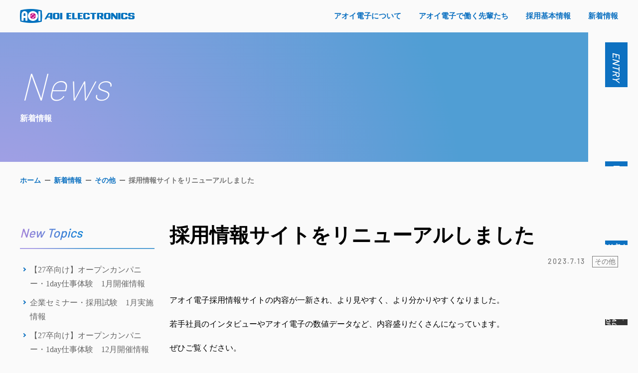

--- FILE ---
content_type: text/html; charset=UTF-8
request_url: https://www.aoi-electronics.co.jp/recruit/news/post-421/
body_size: 12849
content:
<!DOCTYPE html><html lang="ja"><head>  <meta charset="UTF-8"> <meta name="HandheldFriendly" content="true"> <meta name="MobileOptimized" content="320"> <meta name="format-detection" content="telephone=no"> <meta http-equiv="X-UA-Compatible" content="IE=edge"> <meta name="viewport" content="width=device-width,shrink-to-fit=yes"> <script type="application/ld+json"> { "@context": "https://schema.org", "@type": "NewsArticle", "mainEntityOfPage":{ "@type":"WebPage", "@id":"https://www.aoi-electronics.co.jp/recruit/news/post-421/" }, "headline":"採用情報サイトをリニューアルしました", "image": ["https://www.aoi-electronics.co.jp/recruit/wp-content/uploads/2023/06/059-scaled-e1689293092451.jpg"], "datePublished": "2023-07-13T11:00:00+09:00", "dateModified": "2023-07-14T08:31:38+09:00", "author": { "@type": "Organization", "name": "アオイ電子株式会社 採用サイト", "url": "https://www.aoi-electronics.co.jp/recruit/about/" }, "publisher": { "@type": "Organization", "name": "アオイ電子株式会社 採用サイト", "logo": { "@type": "ImageObject", "url": "https://www.aoi-electronics.co.jp/recruit/wp-content/themes/main/images/common/logo.svg" } }, "description": "アオイ電子採用情報サイトの内容が一新され、より見やすく、より分かりやすくなりました。 若手社員のインタビューやアオイ電子の数値データなど、内容盛りだくさんになっています。 ぜひご覧ください。" } </script>     <link rel="dns-prefetch" href="//www.google-analytics.com"> <link rel="preconnect dns-prefetch" href="//www.googletagmanager.com"> <link rel="dns-prefetch" href="//cdn.jsdelivr.net">   <link rel="alternate" type="application/rss+xml" title="アオイ電子株式会社 採用サイト RSS Feed" href="https://www.aoi-electronics.co.jp/recruit/feed/"/> <!--[if lt IE 9]> <script src="//cdnjs.cloudflare.com/ajax/libs/html5shiv/3.7.3/html5shiv.min.js"></script> <![endif]-->  <title>採用情報サイトをリニューアルしました | アオイ電子株式会社 採用サイト</title><meta name='robots' content='max-image-preview:large'/><meta name="description" content="アオイ電子採用情報サイトの内容が一新され、より見やすく、より分かりやすくなりました。 若手社員のインタビューやアオイ電子の数値データなど、内容盛りだくさんになっています。 ぜひご覧ください。"><link rel="canonical" href="https://www.aoi-electronics.co.jp/recruit/news/post-421/"><meta property="og:locale" content="ja_JP"><meta property="og:type" content="article"><meta property="og:image" content="https://www.aoi-electronics.co.jp/recruit/wp-content/uploads/2023/06/059-scaled-e1689293092451.jpg"><meta property="og:title" content="採用情報サイトをリニューアルしました | アオイ電子株式会社 採用サイト"><meta property="og:description" content="アオイ電子採用情報サイトの内容が一新され、より見やすく、より分かりやすくなりました。 若手社員のインタビューやアオイ電子の数値データなど、内容盛りだくさんになっています。 ぜひご覧ください。"><meta property="og:url" content="https://www.aoi-electronics.co.jp/recruit/news/post-421/"><meta property="og:site_name" content="アオイ電子株式会社 採用サイト"><meta name="twitter:card" content="summary_large_image"><link rel='stylesheet' id='wp-block-library-css' href='https://www.aoi-electronics.co.jp/recruit/wp-includes/css/dist/block-library/style.min.css?ver=6.1.9' media='all'/><link rel='stylesheet' id='classic-theme-styles-css' href='https://www.aoi-electronics.co.jp/recruit/wp-includes/css/classic-themes.min.css?ver=1' media='all'/><style id='global-styles-inline-css'>body{--wp--preset--color--black: #000000;--wp--preset--color--cyan-bluish-gray: #abb8c3;--wp--preset--color--white: #ffffff;--wp--preset--color--pale-pink: #f78da7;--wp--preset--color--vivid-red: #cf2e2e;--wp--preset--color--luminous-vivid-orange: #ff6900;--wp--preset--color--luminous-vivid-amber: #fcb900;--wp--preset--color--light-green-cyan: #7bdcb5;--wp--preset--color--vivid-green-cyan: #00d084;--wp--preset--color--pale-cyan-blue: #8ed1fc;--wp--preset--color--vivid-cyan-blue: #0693e3;--wp--preset--color--vivid-purple: #9b51e0;--wp--preset--gradient--vivid-cyan-blue-to-vivid-purple: linear-gradient(135deg,rgba(6,147,227,1) 0%,rgb(155,81,224) 100%);--wp--preset--gradient--light-green-cyan-to-vivid-green-cyan: linear-gradient(135deg,rgb(122,220,180) 0%,rgb(0,208,130) 100%);--wp--preset--gradient--luminous-vivid-amber-to-luminous-vivid-orange: linear-gradient(135deg,rgba(252,185,0,1) 0%,rgba(255,105,0,1) 100%);--wp--preset--gradient--luminous-vivid-orange-to-vivid-red: linear-gradient(135deg,rgba(255,105,0,1) 0%,rgb(207,46,46) 100%);--wp--preset--gradient--very-light-gray-to-cyan-bluish-gray: linear-gradient(135deg,rgb(238,238,238) 0%,rgb(169,184,195) 100%);--wp--preset--gradient--cool-to-warm-spectrum: linear-gradient(135deg,rgb(74,234,220) 0%,rgb(151,120,209) 20%,rgb(207,42,186) 40%,rgb(238,44,130) 60%,rgb(251,105,98) 80%,rgb(254,248,76) 100%);--wp--preset--gradient--blush-light-purple: linear-gradient(135deg,rgb(255,206,236) 0%,rgb(152,150,240) 100%);--wp--preset--gradient--blush-bordeaux: linear-gradient(135deg,rgb(254,205,165) 0%,rgb(254,45,45) 50%,rgb(107,0,62) 100%);--wp--preset--gradient--luminous-dusk: linear-gradient(135deg,rgb(255,203,112) 0%,rgb(199,81,192) 50%,rgb(65,88,208) 100%);--wp--preset--gradient--pale-ocean: linear-gradient(135deg,rgb(255,245,203) 0%,rgb(182,227,212) 50%,rgb(51,167,181) 100%);--wp--preset--gradient--electric-grass: linear-gradient(135deg,rgb(202,248,128) 0%,rgb(113,206,126) 100%);--wp--preset--gradient--midnight: linear-gradient(135deg,rgb(2,3,129) 0%,rgb(40,116,252) 100%);--wp--preset--duotone--dark-grayscale: url('#wp-duotone-dark-grayscale');--wp--preset--duotone--grayscale: url('#wp-duotone-grayscale');--wp--preset--duotone--purple-yellow: url('#wp-duotone-purple-yellow');--wp--preset--duotone--blue-red: url('#wp-duotone-blue-red');--wp--preset--duotone--midnight: url('#wp-duotone-midnight');--wp--preset--duotone--magenta-yellow: url('#wp-duotone-magenta-yellow');--wp--preset--duotone--purple-green: url('#wp-duotone-purple-green');--wp--preset--duotone--blue-orange: url('#wp-duotone-blue-orange');--wp--preset--font-size--small: 13px;--wp--preset--font-size--medium: 20px;--wp--preset--font-size--large: 36px;--wp--preset--font-size--x-large: 42px;--wp--preset--spacing--20: 0.44rem;--wp--preset--spacing--30: 0.67rem;--wp--preset--spacing--40: 1rem;--wp--preset--spacing--50: 1.5rem;--wp--preset--spacing--60: 2.25rem;--wp--preset--spacing--70: 3.38rem;--wp--preset--spacing--80: 5.06rem;}:where(.is-layout-flex){gap: 0.5em;}body .is-layout-flow > .alignleft{float: left;margin-inline-start: 0;margin-inline-end: 2em;}body .is-layout-flow > .alignright{float: right;margin-inline-start: 2em;margin-inline-end: 0;}body .is-layout-flow > .aligncenter{margin-left: auto !important;margin-right: auto !important;}body .is-layout-constrained > .alignleft{float: left;margin-inline-start: 0;margin-inline-end: 2em;}body .is-layout-constrained > .alignright{float: right;margin-inline-start: 2em;margin-inline-end: 0;}body .is-layout-constrained > .aligncenter{margin-left: auto !important;margin-right: auto !important;}body .is-layout-constrained > :where(:not(.alignleft):not(.alignright):not(.alignfull)){max-width: var(--wp--style--global--content-size);margin-left: auto !important;margin-right: auto !important;}body .is-layout-constrained > .alignwide{max-width: var(--wp--style--global--wide-size);}body .is-layout-flex{display: flex;}body .is-layout-flex{flex-wrap: wrap;align-items: center;}body .is-layout-flex > *{margin: 0;}:where(.wp-block-columns.is-layout-flex){gap: 2em;}.has-black-color{color: var(--wp--preset--color--black) !important;}.has-cyan-bluish-gray-color{color: var(--wp--preset--color--cyan-bluish-gray) !important;}.has-white-color{color: var(--wp--preset--color--white) !important;}.has-pale-pink-color{color: var(--wp--preset--color--pale-pink) !important;}.has-vivid-red-color{color: var(--wp--preset--color--vivid-red) !important;}.has-luminous-vivid-orange-color{color: var(--wp--preset--color--luminous-vivid-orange) !important;}.has-luminous-vivid-amber-color{color: var(--wp--preset--color--luminous-vivid-amber) !important;}.has-light-green-cyan-color{color: var(--wp--preset--color--light-green-cyan) !important;}.has-vivid-green-cyan-color{color: var(--wp--preset--color--vivid-green-cyan) !important;}.has-pale-cyan-blue-color{color: var(--wp--preset--color--pale-cyan-blue) !important;}.has-vivid-cyan-blue-color{color: var(--wp--preset--color--vivid-cyan-blue) !important;}.has-vivid-purple-color{color: var(--wp--preset--color--vivid-purple) !important;}.has-black-background-color{background-color: var(--wp--preset--color--black) !important;}.has-cyan-bluish-gray-background-color{background-color: var(--wp--preset--color--cyan-bluish-gray) !important;}.has-white-background-color{background-color: var(--wp--preset--color--white) !important;}.has-pale-pink-background-color{background-color: var(--wp--preset--color--pale-pink) !important;}.has-vivid-red-background-color{background-color: var(--wp--preset--color--vivid-red) !important;}.has-luminous-vivid-orange-background-color{background-color: var(--wp--preset--color--luminous-vivid-orange) !important;}.has-luminous-vivid-amber-background-color{background-color: var(--wp--preset--color--luminous-vivid-amber) !important;}.has-light-green-cyan-background-color{background-color: var(--wp--preset--color--light-green-cyan) !important;}.has-vivid-green-cyan-background-color{background-color: var(--wp--preset--color--vivid-green-cyan) !important;}.has-pale-cyan-blue-background-color{background-color: var(--wp--preset--color--pale-cyan-blue) !important;}.has-vivid-cyan-blue-background-color{background-color: var(--wp--preset--color--vivid-cyan-blue) !important;}.has-vivid-purple-background-color{background-color: var(--wp--preset--color--vivid-purple) !important;}.has-black-border-color{border-color: var(--wp--preset--color--black) !important;}.has-cyan-bluish-gray-border-color{border-color: var(--wp--preset--color--cyan-bluish-gray) !important;}.has-white-border-color{border-color: var(--wp--preset--color--white) !important;}.has-pale-pink-border-color{border-color: var(--wp--preset--color--pale-pink) !important;}.has-vivid-red-border-color{border-color: var(--wp--preset--color--vivid-red) !important;}.has-luminous-vivid-orange-border-color{border-color: var(--wp--preset--color--luminous-vivid-orange) !important;}.has-luminous-vivid-amber-border-color{border-color: var(--wp--preset--color--luminous-vivid-amber) !important;}.has-light-green-cyan-border-color{border-color: var(--wp--preset--color--light-green-cyan) !important;}.has-vivid-green-cyan-border-color{border-color: var(--wp--preset--color--vivid-green-cyan) !important;}.has-pale-cyan-blue-border-color{border-color: var(--wp--preset--color--pale-cyan-blue) !important;}.has-vivid-cyan-blue-border-color{border-color: var(--wp--preset--color--vivid-cyan-blue) !important;}.has-vivid-purple-border-color{border-color: var(--wp--preset--color--vivid-purple) !important;}.has-vivid-cyan-blue-to-vivid-purple-gradient-background{background: var(--wp--preset--gradient--vivid-cyan-blue-to-vivid-purple) !important;}.has-light-green-cyan-to-vivid-green-cyan-gradient-background{background: var(--wp--preset--gradient--light-green-cyan-to-vivid-green-cyan) !important;}.has-luminous-vivid-amber-to-luminous-vivid-orange-gradient-background{background: var(--wp--preset--gradient--luminous-vivid-amber-to-luminous-vivid-orange) !important;}.has-luminous-vivid-orange-to-vivid-red-gradient-background{background: var(--wp--preset--gradient--luminous-vivid-orange-to-vivid-red) !important;}.has-very-light-gray-to-cyan-bluish-gray-gradient-background{background: var(--wp--preset--gradient--very-light-gray-to-cyan-bluish-gray) !important;}.has-cool-to-warm-spectrum-gradient-background{background: var(--wp--preset--gradient--cool-to-warm-spectrum) !important;}.has-blush-light-purple-gradient-background{background: var(--wp--preset--gradient--blush-light-purple) !important;}.has-blush-bordeaux-gradient-background{background: var(--wp--preset--gradient--blush-bordeaux) !important;}.has-luminous-dusk-gradient-background{background: var(--wp--preset--gradient--luminous-dusk) !important;}.has-pale-ocean-gradient-background{background: var(--wp--preset--gradient--pale-ocean) !important;}.has-electric-grass-gradient-background{background: var(--wp--preset--gradient--electric-grass) !important;}.has-midnight-gradient-background{background: var(--wp--preset--gradient--midnight) !important;}.has-small-font-size{font-size: var(--wp--preset--font-size--small) !important;}.has-medium-font-size{font-size: var(--wp--preset--font-size--medium) !important;}.has-large-font-size{font-size: var(--wp--preset--font-size--large) !important;}.has-x-large-font-size{font-size: var(--wp--preset--font-size--x-large) !important;}.wp-block-navigation a:where(:not(.wp-element-button)){color: inherit;}:where(.wp-block-columns.is-layout-flex){gap: 2em;}.wp-block-pullquote{font-size: 1.5em;line-height: 1.6;}</style><link rel='stylesheet' id='flexible-table-block-css' href='https://www.aoi-electronics.co.jp/recruit/wp-content/plugins/flexible-table-block/build/style-index.css?ver=1693057536' media='all'/><style id='flexible-table-block-inline-css'>.wp-block-flexible-table-block-table.wp-block-flexible-table-block-table>table{width:100%;max-width:100%;border-collapse:collapse;}.wp-block-flexible-table-block-table.wp-block-flexible-table-block-table.is-style-stripes tbody tr:nth-child(odd) th{background-color:#f0f0f1;}.wp-block-flexible-table-block-table.wp-block-flexible-table-block-table.is-style-stripes tbody tr:nth-child(odd) td{background-color:#f0f0f1;}.wp-block-flexible-table-block-table.wp-block-flexible-table-block-table.is-style-stripes tbody tr:nth-child(even) th{background-color:#ffffff;}.wp-block-flexible-table-block-table.wp-block-flexible-table-block-table.is-style-stripes tbody tr:nth-child(even) td{background-color:#ffffff;}.wp-block-flexible-table-block-table.wp-block-flexible-table-block-table>table tr th,.wp-block-flexible-table-block-table.wp-block-flexible-table-block-table>table tr td{padding:0.5em;border-width:1px;border-style:solid;border-color:#000000;text-align:left;vertical-align:middle;}.wp-block-flexible-table-block-table.wp-block-flexible-table-block-table>table tr th{background-color:#f0f0f1;}.wp-block-flexible-table-block-table.wp-block-flexible-table-block-table>table tr td{background-color:#ffffff;}@media screen and (min-width:769px){.wp-block-flexible-table-block-table.is-scroll-on-pc{overflow-x:scroll;}.wp-block-flexible-table-block-table.is-scroll-on-pc table{max-width:none;align-self:self-start;}}@media screen and (max-width:768px){.wp-block-flexible-table-block-table.is-scroll-on-mobile{overflow-x:scroll;}.wp-block-flexible-table-block-table.is-scroll-on-mobile table{max-width:none;align-self:self-start;}.wp-block-flexible-table-block-table table.is-stacked-on-mobile th,.wp-block-flexible-table-block-table table.is-stacked-on-mobile td{width:100%!important;display:block;}}</style><link rel="icon" href="https://www.aoi-electronics.co.jp/recruit/wp-content/uploads/2023/07/cropped-logo-32x32.png" sizes="32x32"/><link rel="icon" href="https://www.aoi-electronics.co.jp/recruit/wp-content/uploads/2023/07/cropped-logo-192x192.png" sizes="192x192"/><link rel="apple-touch-icon" href="https://www.aoi-electronics.co.jp/recruit/wp-content/uploads/2023/07/cropped-logo-180x180.png"/><meta name="msapplication-TileImage" content="https://www.aoi-electronics.co.jp/recruit/wp-content/uploads/2023/07/cropped-logo-270x270.png"/>  <link rel="stylesheet" href="//cdn.jsdelivr.net/npm/swiper@8/swiper-bundle.min.css" media="all"><link rel="stylesheet" href="//cdn.jsdelivr.net/npm/luminous-lightbox@2.4.0/dist/luminous-basic.min.css" media="all"><link rel="stylesheet" href="https://www.aoi-electronics.co.jp/recruit/wp-content/themes/main/style.css" media="all"> <script src="//cdn.jsdelivr.net/npm/jquery@3.6.1/dist/jquery.min.js"></script><script src="//cdn.jsdelivr.net/npm/jquery-migrate@3.3.2/dist/jquery-migrate.min.js"></script>   <link rel="preconnect" href="https://fonts.bunny.net"> <link href="https://fonts.bunny.net/css?family=barlow:100,200,300,400,500,600,700,800,900" rel="stylesheet"/> <link href="https://fonts.bunny.net/css?family=barlow-semi-condensed:100,200,300,400,500,600,700,700i,800,800i,900" rel="stylesheet"/> <link href="https://fonts.bunny.net/css?family=noto-sans-jp:100,300,400" rel="stylesheet"/>    <script>(function(w,d,s,l,i){w[l]=w[l]||[];w[l].push({'gtm.start': new Date().getTime(),event:'gtm.js'});var f=d.getElementsByTagName(s)[0], j=d.createElement(s),dl=l!='dataLayer'?'&l='+l:'';j.async=true;j.src= 'https://www.googletagmanager.com/gtm.js?id='+i+dl;f.parentNode.insertBefore(j,f); })(window,document,'script','dataLayer','GTM-KMPGFH8');</script>  </head><body class="news-template-default single single-news postid-421 wp-embed-responsive" >   <noscript><iframe src="https://www.googletagmanager.com/ns.html?id=GTM-KMPGFH8" height="0" width="0" style="display:none;visibility:hidden"></iframe></noscript>   <svg xmlns="http://www.w3.org/2000/svg" xmlns:xlink="http://www.w3.org/1999/xlink" version="1.1" style="display:none;"> <defs>  <symbol id="icon-facebook" viewBox="0 0 15.6 30"> <path d="m10.1,30v-13.7h4.6l.7-5.3h-5.3v-3.4c0-1.5448.4857-2.6,2.7-2.6h2.8V.2c-.4887-.0649-2.1497-.2-4.1-.2-4.0718,0-6.9,2.5336-6.9,7.1v3.9H0v5.3h4.6v13.7h5.5Z"/> </symbol>  <symbol id="icon-twitter" viewBox="0 0 30 25.71422"> <path d="m30,3.04378c-.34071.57068-.8016,1.17325-1.38265,1.80736-.46088.50725-1.02222,1.02522-1.68333,1.55356v.41228c0,.1056.00986.17966.02983.22191v.22191c0,2.17722-.3906,4.35975-1.17222,6.54759-.78154,2.18767-1.89376,4.14829-3.33667,5.88151-1.54319,1.86016-3.41672,3.32921-5.6212,4.40732-2.20456,1.07802-4.66943,1.61699-7.3947,1.61699-1.76365,0-3.42684-.25354-4.99009-.76088-1.60311-.50743-3.08613-1.22605-4.44897-2.15613.08031.02117.2004.0318.36077.0318.32057.04226.56117.06334.72154.06334h.3906c1.40288,0,2.77576-.243,4.11838-.72925,1.24251-.465,2.41473-1.14136,3.51701-2.02919-1.28254-.02109-2.47507-.46508-3.57701-1.33182-1.08231-.84539-1.80385-1.91287-2.16444-3.20227.3006.06343.49097.09497.5712.09497h.30034c.06034.02117.15043.0318.27068.0318.18026,0,.32066-.01063.42094-.0318.20031,0,.48103-.04226.84162-.12677.03994,0,.10028-.01063.18034-.03171.08031-.02117.14023-.03163.18026-.03163-1.42293-.29597-2.59516-1.04639-3.51709-2.25127-.94191-1.20488-1.41256-2.57878-1.41256-4.1218v-.09514c.38074.25363.82165.44391,1.32265.57068.52097.16903,1.01185.25371,1.47291.25371-.882-.63411-1.54319-1.40571-1.98402-2.31462-.50108-.93008-.75154-1.96593-.75154-3.1073,0-.63411.07003-1.20488.21034-1.71222.08031-.3594.28063-.87719.60128-1.55356,1.56316,2.0291,3.42675,3.61446,5.5912,4.756,2.22453,1.22596,4.58912,1.90233,7.09419,2.02927-.06009-.444-.09-.687-.09-.72925-.04037-.29597-.06034-.53897-.06034-.72934,0-1.79673.60128-3.32921,1.80359-4.59743,1.20248-1.26831,2.65533-1.90242,4.35889-1.90242.88165,0,1.71325.17966,2.49487.53897.78154.40157,1.45285.90899,2.0141,1.52193.64123-.14803,1.32257-.35931,2.04393-.63411.60128-.23254,1.22254-.5496,1.86376-.95117-.24026.76088-.59125,1.44788-1.05188,2.0609-.52123.63411-1.07219,1.14137-1.65351,1.52193.60128-.10577,1.20256-.23254,1.80351-.38057.46097-.12677,1.03216-.33823,1.7135-.63411Z"/> </symbol>  <symbol id="icon-line" viewBox="0 0 30 28.66371"> <path d="m26.78408,19.71564h.00096c-3.14666,3.63287-10.18376,8.05748-11.78484,8.73373-1.6008.67643-1.36452-.43051-1.29908-.81.03822-.2271.21392-1.28895.21392-1.28895.05073-.38427.1029-.97949-.04863-1.35879-.16863-.41809-.83322-.63736-1.32153-.74226C5.33656,23.29404,0,18.23914,0,12.2058,0,5.47576,6.72984,0,15.00019,0c8.27131,0,14.99981,5.47576,14.99981,12.2058,0,2.69408-1.04102,5.12045-3.21592,7.50984Zm-17.65576-5.08328h-2.1942v-5.18838c0-.43424-.35226-.78898-.78621-.78898-.43309,0-.78583.35474-.78583.78898v5.97678c0,.43586.35274.78936.78583.78936h2.98041c.43424,0,.78631-.3535.78631-.78936,0-.43443-.35207-.78841-.78631-.78841Zm3.08245-5.18838c0-.43424-.35255-.78898-.78602-.78898s-.78602.35474-.78602.78898v5.97678c0,.43586.35255.78936.78602.78936s.78602-.3535.78602-.78936v-5.97678Zm7.17497,0c0-.43424-.35245-.78898-.7865-.78898-.43366,0-.78669.35474-.78669.78898v3.69917l-3.05503-4.17182c-.14713-.19834-.38274-.31634-.62809-.31634-.08455,0-.16863.01404-.24936.0408-.32159.10815-.53809.40863-.53809.74818v5.97678c0,.43586.35303.78936.78678.78936.43395,0,.78621-.3535.78621-.78936v-3.69678l3.05503,4.17029c.1478.19844.38255.31586.62838.31586.08398,0,.16882-.01328.24955-.04051.32207-.1072.5378-.40796.5378-.74885v-5.97678Zm4.82264,3.77771c.43395,0,.7865-.35417.7865-.78841,0-.43567-.35255-.78888-.7865-.78888h-2.19354v-1.41105h2.19354c.43395,0,.7865-.35398.7865-.78936,0-.43424-.35255-.78898-.7865-.78898h-2.9807c-.43347,0-.7865.35474-.7865.78898v5.97678c0,.43586.3535.78936.7865.78936h2.9807c.4328,0,.7865-.3535.7865-.78936,0-.43443-.35369-.78841-.7865-.78841h-2.19354v-1.41067h2.19354Z"/> </symbol>  <symbol id="icon-pdf" viewBox="0 0 12.38445 16"> <path d="m9.05737.00011v2.75138c0,.31792.25772.57564.57564.57564h2.75143L9.05737.00011Z"/><path d="m2.91357,7.4126h-.38281v1.38428h.4082c.36377,0,.6123-.21729.6123-.68262,0-.44629-.17871-.70166-.6377-.70166Z"/><path d="m6.27246,7.4126h-.38867v3.20166h.4082c.6377,0,.76514-.40186.76514-1.63916,0-1.0332-.08301-1.5625-.78467-1.5625Z"/><path d="m9.25275,3.90485c-.427,0-.77307-.34613-.77307-.77313V0H.92438C.41388,0,0,.41382,0,.92438v14.15125c0,.5105.41388.92438.92438.92438h10.53571c.5105,0,.92438-.41388.92438-.92438V3.90485h-3.13171Zm-6.23077,5.56781h-.49121v1.81787h-.91846v-4.5542h1.60742c.93115,0,1.25.68262,1.25,1.36523,0,.94385-.58057,1.37109-1.44775,1.37109Zm3.39111,1.81787h-1.44775v-4.5542h1.50488c1.27588,0,1.50537.87402,1.50537,2.21338,0,1.61377-.34424,2.34082-1.5625,2.34082Zm4.71094-3.80127h-1.62646v1.07129h1.53076v.75293h-1.53076v1.97705h-.91846v-4.5542h2.54492v.75293Z"/> </symbol>  <symbol id="icon-doc" viewBox="0 0 12.38446 16"> <path d="m9.05737.00011v2.75138c0,.31792.25772.57564.57564.57564h2.75143L9.05737.00011Z"/><path d="m9.25275,3.90485c-.427,0-.77307-.34613-.77307-.77313V0H.92438C.41388,0,0,.41382,0,.92438v14.15125c0,.5105.41388.92438.92438.92438h10.53571c.5105,0,.92438-.41388.92438-.92438V3.90485h-3.13171Zm-6.50128,7.38568h-1.44775v-4.5542h1.50488c1.27588,0,1.50537.87402,1.50537,2.21338,0,1.61377-.34424,2.34082-1.5625,2.34082Zm3.62012.08936c-1.37744,0-1.5498-.98242-1.5498-2.36621,0-1.38428.17236-2.36621,1.5498-2.36621,1.37793,0,1.55029.98193,1.55029,2.36621,0,1.38379-.17236,2.36621-1.55029,2.36621Zm3.54395,0c-1.37744,0-1.5498-.98242-1.5498-2.36621,0-1.38428.17236-2.36621,1.5498-2.36621,1.31396,0,1.40967.96289,1.40967,1.62598h-.91846c0-.66309-.13379-.9502-.54834-.9502-.46582,0-.57422.46582-.57422,1.75391,0,1.37793.19141,1.62646.58691,1.62646.33154,0,.57422-.17188.57422-1.1543h.91846c0,.98242-.24268,1.83057-1.44824,1.83057Z"/><path d="m2.61084,7.4126h-.38867v3.20166h.4082c.6377,0,.76514-.40186.76514-1.63916,0-1.0332-.08301-1.5625-.78467-1.5625Z"/><path d="m6.37158,7.32324c-.54199,0-.63135.47217-.63135,1.69043,0,1.22461.08936,1.68994.63135,1.68994.54248,0,.63184-.46533.63184-1.68994,0-1.21826-.08936-1.69043-.63184-1.69043Z"/> </symbol> <symbol id="icon-xls" viewBox="0 0 12.38446 16"> <path d="m9.05737.00011v2.75138c0,.31792.25772.57564.57564.57564h2.75143L9.05737.00011Z"/><path d="m9.25275,3.90485c-.427,0-.77307-.34613-.77307-.77313V0H.92438C.41388,0,0,.41382,0,.92438v14.15125c0,.5105.41388.92438.92438.92438h10.53571c.5105,0,.92438-.41388.92438-.92438V3.90485h-3.13171Zm-5.48761,7.38568l-.65674-1.54346-.65088,1.54346h-1.00781l1.13525-2.30273-1.0459-2.25146h1.01416l.58691,1.47363.58057-1.47363h1.00098l-1.05859,2.25146,1.13525,2.30273h-1.0332Zm3.93311,0h-2.54492v-4.5542h.91846v3.80176h1.62646v.75244Zm1.67578.08936c-1.04004,0-1.44824-.48486-1.44824-1.32666v-.18506h.91846v.13379c0,.42773.12158.70166.60596.70166.28076,0,.54883-.17822.54883-.56104,0-.41455-.21045-.56787-.81641-.77832-.81641-.28076-1.19287-.61865-1.19287-1.37744,0-.88672.54199-1.33936,1.40967-1.33936.81641,0,1.40967.35059,1.40967,1.22461v.12744h-.88037c0-.42725-.14648-.67627-.49756-.67627-.41455,0-.52295.26172-.52295.5293,0,.28076.08301.45312.47217.61865l.70801.30615c.68848.2998.86719.65088.86719,1.20557,0,.96338-.58691,1.39697-1.58154,1.39697Z"/> </symbol>  <symbol id="icon-ppt" viewBox="0 0 12.38446 16"> <path d="m9.05737.00011v2.75138c0,.31792.25772.57564.57564.57564h2.75143L9.05737.00011Z"/><path d="m3.03467,7.4126h-.38281v1.38428h.4082c.36377,0,.6123-.21729.6123-.68262,0-.44629-.17871-.70166-.6377-.70166Z"/><path d="m6.34277,7.4126h-.38281v1.38428h.4082c.36377,0,.6123-.21729.6123-.68262,0-.44629-.17871-.70166-.6377-.70166Z"/><path d="m9.25275,3.90485c-.427,0-.77307-.34613-.77307-.77313V0H.92438C.41388,0,0,.41382,0,.92438v14.15125c0,.5105.41388.92438.92438.92438h10.53571c.5105,0,.92438-.41388.92438-.92438V3.90485h-3.13171Zm-6.10968,5.56781h-.49121v1.81787h-.91846v-4.5542h1.60742c.93115,0,1.25.68262,1.25,1.36523,0,.94385-.58057,1.37109-1.44775,1.37109Zm3.30811,0h-.49121v1.81787h-.91846v-4.5542h1.60742c.93115,0,1.25.68262,1.25,1.36523,0,.94385-.58057,1.37109-1.44775,1.37109Zm4.56445-1.9834h-.99512v3.80127h-.91797v-3.80127h-.99512v-.75293h2.9082v.75293Z"/> </symbol>  <symbol id="icon-double-arrow-left" viewBox="0 0 13.175 11.16626"> <path d="m12.8725,10.8725h0c.39-.39.39-1.02,0-1.41l-3.87-3.88,3.88-3.88c.39-.39.39-1.02,0-1.41h0c-.39-.39-1.02-.39-1.41,0l-4.59,4.59c-.39.39-.39,1.02,0,1.41l4.59,4.59c.38.38,1.01.38,1.4-.01Z"/><path d="m6.2825,10.8725h0c.39-.39.39-1.02,0-1.41l-3.87-3.88,3.88-3.88c.39-.39.39-1.02,0-1.41h0c-.39-.39-1.02-.39-1.41,0L.2925,4.8825c-.39.39-.39,1.02,0,1.41l4.59,4.59c.38.38,1.01.38,1.4-.01Z"/> </symbol>  <symbol id="icon-double-arrow-right" viewBox="0 0 13.175 11.16626"> <path d="m.2925.29376H.2925C-.0975.68376-.0975,1.31376.2925,1.70376l3.88,3.88L.2925,9.46376c-.39.39-.39,1.02,0,1.41H.2925c.39.39,1.02.39,1.41,0l4.59-4.59c.39-.39.39-1.02,0-1.41L1.7125.29376C1.3225-.09624.6825-.09624.2925.29376Z"/><path d="m6.8825.29376h0c-.39.39-.39,1.02,0,1.41l3.88,3.88-3.88,3.88c-.39.39-.39,1.02,0,1.41h0c.39.39,1.02.39,1.41,0l4.59-4.59c.39-.39.39-1.02,0-1.41L8.2925.28376c-.38-.38-1.02-.38-1.41.01Z"/> </symbol>  <symbol id="icon-arrow-left" viewBox="0 0 6.585 11.175"> <path d="m6.2925,9.4625l-3.88-3.88,3.88-3.88c.39-.39.39-1.02,0-1.41s-1.02-.39-1.41,0L.2925,4.8825c-.39.39-.39,1.02,0,1.41l4.59,4.59c.39.39,1.02.39,1.41,0,.38-.39.39-1.03,0-1.42Z"/> </symbol>  <symbol id="icon-arrow-right" viewBox="0 0 6.585 11.175"> <path d="m.2925,1.7125l3.88,3.88L.2925,9.4725c-.39.39-.39,1.02,0,1.41s1.02.39,1.41,0l4.59-4.59c.39-.39.39-1.02,0-1.41L1.7025.2925c-.39-.39-1.02-.39-1.41,0-.38.39-.39,1.03,0,1.42Z"/> </symbol>  <symbol id="icon-notice" viewBox="0 0 20 20"> <path d="m10,5c.55,0,1,.45,1,1v4c0,.55-.45,1-1,1s-1-.45-1-1v-4c0-.55.45-1,1-1Zm-.01-5C4.47,0,0,4.48,0,10s4.47,10,9.99,10c5.53,0,10.01-4.48,10.01-10S15.52,0,9.99,0Zm.01,18c-4.42,0-8-3.58-8-8S5.58,2,10,2s8,3.58,8,8-3.58,8-8,8Zm1-3h-2v-2h2v2Z"/> </symbol> </defs></svg>  <div id="wrapper">  <header id="header" class="header" itemscope="itemscope" itemtype="https://schema.org/WPHeader"> <div class="inner">  <div class="header__logo"> <a href="https://www.aoi-electronics.co.jp/recruit/"> <img src="https://www.aoi-electronics.co.jp/recruit/wp-content/themes/main/images/common/logo.png" width="200" height="200" alt="アオイ電子株式会社 採用サイト"> </a> </div>  <a href="#container" class="visuallyHidden skipLink">メインコンテンツにスキップ</a> <nav class="header__nav" aria-label="PC用グローバルナビゲーション"> <ul class="header__nav-wrap"> <li class="header__nav-item"> <a href="https://www.aoi-electronics.co.jp/recruit/company/" class="header__nav-item__link">アオイ電⼦について</a> </li> <li class="header__nav-item"> <a href="https://www.aoi-electronics.co.jp/recruit/employee/" class="header__nav-item__link">アオイ電⼦で働く先輩たち</a> </li> <li class="header__nav-item"> <a href="https://www.aoi-electronics.co.jp/recruit/about/" class="header__nav-item__link">採⽤基本情報</a> </li> <li class="header__nav-item"> <a href="https://www.aoi-electronics.co.jp/recruit/news/" class="header__nav-item__link">新着情報</a> </li> </ul> </nav> </div> <button type="button" id="js-buttonHamburger" class="header__toggle" aria-controls="js-drawer" aria-expanded="false"> <span class="header__toggle-icon"> <span class="visuallyHidden">メニューを開閉する</span> </span> </button> <div id="js-drawer" class="header__drawer" aria-hidden="true"> <nav aria-label="スマホ用グローバルナビゲーション"> <ul class="header__drawer-wrap"> <li class="header__drawer-item"> <button class="spToggleMenu">アオイ電子について</button> <ul class="header__drawer-wrap--child"> <li><a class="header__drawer-item__link" href="https://www.aoi-electronics.co.jp/recruit/company/message/">トップメッセージ</a></li> <li><a class="header__drawer-item__link" href="https://www.aoi-electronics.co.jp/recruit/company/department/">部門紹介</a></li> <li><a class="header__drawer-item__link" href="https://www.aoi-electronics.co.jp/recruit/company/number/">数字で見るアオイ電子</a></li> <li><a class="header__drawer-item__link" href="https://www.aoi-electronics.co.jp/j/corporate/history.html" target="_blank" rel="noopener">アオイ電子の歴史<svg class="icon icon-blank" role="img" aria-label="新しいタブで開く"><use xlink:href="#icon-blank"></use></svg></a></li> <li><a class="header__drawer-item__link" href="https://www.aoi-electronics.co.jp/recruit/company/profile/">会社概要</a></li> </ul> </li> <li class="header__drawer-item"> <a class="header__drawer-item__link" href="https://www.aoi-electronics.co.jp/recruit/employee/">アオイ電子で働く先輩たち</a> </li> <li class="header__drawer-item"> <button class="spToggleMenu">新着情報</button> <ul class="header__drawer-wrap--child"> <li><a class="header__drawer-item__link" href="https://www.aoi-electronics.co.jp/recruit/news_category/new-graduate-recruitment/">新卒採用</a></li> <li><a class="header__drawer-item__link" href="https://www.aoi-electronics.co.jp/recruit/news_category/career-recruitment/">キャリア採用</a></li> <li><a class="header__drawer-item__link" href="https://www.aoi-electronics.co.jp/recruit/news_category/other/">その他</a></li> </ul> </li> <li class="header__drawer-item"> <button class="spToggleMenu">採用基本情報</button> <ul class="header__drawer-wrap--child"> <li><a class="header__drawer-item__link" href="https://www.aoi-electronics.co.jp/recruit/about/recruitment/">募集要項（新卒採用）</a></li> <li><a class="header__drawer-item__link" href="https://www.aoi-electronics.co.jp/recruit/about/midcareer/">募集要項（キャリア採用）</a></li> <li><a class="header__drawer-item__link" href="https://www.aoi-electronics.co.jp/recruit/about/welfare/">福利厚生</a></li> <li><a class="header__drawer-item__link" href="https://www.aoi-electronics.co.jp/recruit/about/faq/">よくあるご質問</a></li> </ul> </li> <li class="header__drawer-item"> <a class="header__drawer-item__link" href="https://www.aoi-electronics.co.jp/recruit/contact/">お問い合わせ</a> </li> <li class="header__drawer-item"> <a class="header__drawer-item__link _arrowNone" href="https://www.aoi-electronics.co.jp/index.html" target="_blank" rel="noopener">コーポレートサイト<svg class="icon icon-blank" role="img" aria-label="新しいタブで開く"><use xlink:href="#icon-blank"></use></svg></a> </li> </ul> </nav> <div class="header__btn"> <a class="wp-block-button__link" href="https://www.aoi-electronics.co.jp/recruit/contact/#anchor01">新卒採用エントリー</a> <a class="wp-block-button__link wp-block-button__link--blue" href="https://www.aoi-electronics.co.jp/recruit/about/midcareer/">キャリア採用エントリー</a> </div> <button class="header__closeBtn" aria-controls="js-drawer" aria-expanded="false">Close</button> </div> </header>   <div class="float-menu"> <a class="float-menu__link float-menu__link--01" href="https://www.aoi-electronics.co.jp/recruit/about/">ENTRY</a> <a class="float-menu__link float-menu__link--02" href="https://www.aoi-electronics.co.jp/recruit/contact/#anchor01">新卒採用</a> <a class="float-menu__link float-menu__link--03" href="https://www.aoi-electronics.co.jp/recruit/about/midcareer/">キャリア採用</a> <a class="float-menu__link float-menu__link--04" href="#"><svg class="icon icon-arrow1"><use xlink:href="#arrow1"></use></svg>PAGE TOP</a> </div>   <main id="container" class="container">  <div class="page-title"> <div class="page-title__text inner"> <p class="page-title__text__jp">新着情報</p> <p class="page-title__text__en">news</p> </div> </div>   <nav id="breadcrumb" class="breadcrumb inner" aria-label="Breadcrumbs"><ol><li><a href="https://www.aoi-electronics.co.jp/recruit"><span>ホーム</span></a></li><li><a href="https://www.aoi-electronics.co.jp/recruit/news/"><span>新着情報</span></a></li><li><a href="https://www.aoi-electronics.co.jp/recruit/news_category/other/"><span>その他</span></a></li><li aria-current="page"><span>採用情報サイトをリニューアルしました</span></li></ol><script type="application/ld+json">{ "@context": "https://schema.org", "@type": "BreadcrumbList", "name": "🍞パンくずリスト", "itemListElement": [{ "@type": "ListItem", "position": 1, "item": { "@id": "https://www.aoi-electronics.co.jp/recruit", "name": "アオイ電子株式会社 採用サイト" } },{ "@type": "ListItem", "position": 2, "item": { "@id": "https://www.aoi-electronics.co.jp/recruit/news/", "name": "新着情報" } },{ "@type": "ListItem", "position": 3, "item": { "@id": "https://www.aoi-electronics.co.jp/recruit/news_category/other/", "name": "その他" } },{ "@type": "ListItem", "position": 4, "item": { "@id": "https://www.aoi-electronics.co.jp/recruit/news/post-421/", "name": "採用情報サイトをリニューアルしました" } }] }</script></nav>   <div class="content inner content__has-column"> <div class="content__main"> <article class="entry">  <div class="entry__header"> <h1 class="entry__title">採用情報サイトをリニューアルしました</h1> <div class="entry__meta">  <time class="entry__date" datetime="2023-07-13T11:00:00+0900">2023.7.13</time>  <span class="entry__category entry__category--other">その他</span> </div> </div> <section class="entry__body"> <div class="wp-post">  <p>アオイ電子採用情報サイトの内容が一新され、より見やすく、より分かりやすくなりました。</p><p>若手社員のインタビューやアオイ電子の数値データなど、内容盛りだくさんになっています。</p><p>ぜひご覧ください。</p><figure class="wp-block-image size-large"><img decoding="async" width="1024" height="683" src="https://www.aoi-electronics.co.jp/recruit/wp-content/uploads/2023/06/059-1024x683.jpg" alt="" class="wp-image-423"/></figure> </div> </section> <div class="share clearfix"> <h2 class="share__title">このページをSNSでシェアする</h2> <ul class="share__nav"> <li class="share__nav--facebook"> <a href="//www.facebook.com/sharer.php?src=bm&u=https%3A%2F%2Fwww.aoi-electronics.co.jp%2Frecruit%2Fnews%2Fpost-421%2F&t=%E6%8E%A1%E7%94%A8%E6%83%85%E5%A0%B1%E3%82%B5%E3%82%A4%E3%83%88%E3%82%92%E3%83%AA%E3%83%8B%E3%83%A5%E3%83%BC%E3%82%A2%E3%83%AB%E3%81%97%E3%81%BE%E3%81%97%E3%81%9F" target="_blank" class="share__nav__link"> <svg class="icon" role="img" aria-label="Facebook"> <use xlink:href="#icon-facebook"></use> </svg> </a> </li> <li class="share__nav--twitter"> <a href="https://twitter.com/share?url=https%3A%2F%2Fwww.aoi-electronics.co.jp%2Frecruit%2Fnews%2Fpost-421%2F" target="_blank" class="share__nav__link"> <svg class="icon" role="img" aria-label="Twitter"> <use xlink:href="#icon-twitter"></use> </svg> </a> </li> <li class="share__nav--line"> <a href="//line.me/R/msg/text/?%E6%8E%A1%E7%94%A8%E6%83%85%E5%A0%B1%E3%82%B5%E3%82%A4%E3%83%88%E3%82%92%E3%83%AA%E3%83%8B%E3%83%A5%E3%83%BC%E3%82%A2%E3%83%AB%E3%81%97%E3%81%BE%E3%81%97%E3%81%9F%0Ahttps%3A%2F%2Fwww.aoi-electronics.co.jp%2Frecruit%2Fnews%2Fpost-421%2F" target="_blank" class="share__nav__link"> <svg class="icon" role="img" aria-label="LINE"> <use xlink:href="#icon-line"></use> </svg> </a> </li> </ul></div>  </article>  <ul class="entry__nav"> <li class="entry__nav__item entry__nav__item--index"><a href="https://www.aoi-electronics.co.jp/recruit/news/"><svg class="icon icon-note"><use xlink:href="#note"></use></svg>記事一覧</a></li> <li class="entry__nav__item entry__nav__item--next"> <a href="https://www.aoi-electronics.co.jp/recruit/news/post-528/">次の記事</a> </li> </ul> </div>  <aside class="sidebar"> <div class="widget"> <h2 class="content__side__title">New Topics</h2> <ul class="content__side__link list-link"> <li> <a href="https://www.aoi-electronics.co.jp/recruit/news/post-851/" class="entry-card__item__link"> 【27卒向け】オープンカンパニー・1day仕事体験　1月開催情報 </a> </li> <li> <a href="https://www.aoi-electronics.co.jp/recruit/news/post-849/" class="entry-card__item__link"> 企業セミナー・採用試験　1月実施情報 </a> </li> <li> <a href="https://www.aoi-electronics.co.jp/recruit/news/post-838/" class="entry-card__item__link"> 【27卒向け】オープンカンパニー・1day仕事体験　12月開催情報 </a> </li> <li> <a href="https://www.aoi-electronics.co.jp/recruit/news/post-835/" class="entry-card__item__link"> 企業セミナー・採用試験　12月実施情報 </a> </li> <li> <a href="https://www.aoi-electronics.co.jp/recruit/news/post-820/" class="entry-card__item__link"> 未来COLLEGE＠SEMICON2025に出展します！ </a> </li> </ul> </div> <div class="widget"> <h2 class="content__side__title">Category</h2> <ul class="content__side__link list-link"> <ul id="menu-sidebar_category_news" class="cat-item"><li id="menu-item-315" class="menu-item menu-item-type-custom menu-item-object-custom menu-item-315"><a href="/recruit/news_category/new-graduate-recruitment/">新卒採用</a></li><li id="menu-item-316" class="menu-item menu-item-type-custom menu-item-object-custom menu-item-316"><a href="/recruit/news_category/career-recruitment/">キャリア採用</a></li><li id="menu-item-317" class="menu-item menu-item-type-custom menu-item-object-custom menu-item-317"><a href="/recruit/news_category/other/">その他</a></li></ul> </ul> </div> <div class="widget"> <h2 class="content__side__title">Backnumber</h2> <ul class="content__side__link content__side__archive list-link"> <li><a href='https://www.aoi-electronics.co.jp/recruit/date/2025/?post_type=news'>2025年</a></li> <li><a href='https://www.aoi-electronics.co.jp/recruit/date/2024/?post_type=news'>2024年</a></li> <li><a href='https://www.aoi-electronics.co.jp/recruit/date/2023/?post_type=news'>2023年</a></li> </ul> </div> </aside>  </div>  </main><footer id="footer" class="footer" itemscope="itemscope" itemtype="https://schema.org/WPFooter"> <address class="footer__cta"> <a href="https://www.aoi-electronics.co.jp/recruit/contact/#anchor01" class="footer__cta__label">新卒の方はこちら<svg class="icon icon-arrow1"><use xlink:href="#arrow1"></use></svg></a> <a href="https://www.aoi-electronics.co.jp/recruit/about/midcareer/" class="footer__cta__label">キャリア採用の方はこちら<svg class="icon icon-arrow1"><use xlink:href="#arrow1"></use></svg></a> </address> <div class="inner"> <address class="footer-contact"> <p class="footer-contact__name">AOI ELECTRONICS CO., LTD.</p> <ul class="footer-contact__info"> <li class="footer-contact__info__item"> 〒761-8014 ⾹川県⾼松市⾹⻄南町455-1<br> アオイ電⼦株式会社 総務部 ⼈事課 </li> <li class="footer-contact__info__item">TEL <a href="tel:087-882-1131">087-882-1131</a></li> </ul> <p class="footer-contact__link"><a href="https://www.aoi-electronics.co.jp/" target="_blank" rel="noopener">コーポレートサイト<svg class="icon icon-blank" role="img" aria-label="新しいタブで開く"><use xlink:href="#icon-blank"></use></svg></a></p> </address> <div class="footer-nav"> <ul id="menu-menu_01" class="footer-nav__list"><li id="menu-item-251" class="menu-item menu-item-type-post_type menu-item-object-page menu-item-has-children menu-item-251 footer-nav__item"><a href="https://www.aoi-electronics.co.jp/recruit/company/" class="footer-nav__link">アオイ電子について</a><ul class="sub-menu"> <li id="menu-item-252" class="menu-item menu-item-type-post_type menu-item-object-page menu-item-252 footer-nav__item"><a href="https://www.aoi-electronics.co.jp/recruit/company/message/" class="footer-nav__link">トップメッセージ</a></li> <li id="menu-item-255" class="menu-item menu-item-type-post_type menu-item-object-page menu-item-255 footer-nav__item"><a href="https://www.aoi-electronics.co.jp/recruit/company/department/" class="footer-nav__link">部門紹介</a></li> <li id="menu-item-254" class="menu-item menu-item-type-post_type menu-item-object-page menu-item-254 footer-nav__item"><a href="https://www.aoi-electronics.co.jp/recruit/company/number/" class="footer-nav__link">数字で見るアオイ電子</a></li> <li id="menu-item-256" class="menu-item menu-item-type-custom menu-item-object-custom menu-item-256 footer-nav__item"><a href="https://www.aoi-electronics.co.jp/j/corporate/history.html" class="footer-nav__link">アオイ電子の歴史</a></li> <li id="menu-item-345" class="menu-item menu-item-type-post_type menu-item-object-page menu-item-345 footer-nav__item"><a href="https://www.aoi-electronics.co.jp/recruit/company/profile/" class="footer-nav__link">会社概要</a></li></ul></li></ul> <ul id="menu-menu_02" class="footer-nav__list"><li id="menu-item-348" class="menu-item menu-item-type-post_type menu-item-object-page menu-item-348 footer-nav__item"><a href="https://www.aoi-electronics.co.jp/recruit/employee/" class="footer-nav__link">アオイ電子で働く先輩たち</a></li><li id="menu-item-349" class="menu-item menu-item-type-custom menu-item-object-custom menu-item-has-children menu-item-349 footer-nav__item"><a href="/recruit/news/" class="footer-nav__link">新着情報</a><ul class="sub-menu"> <li id="menu-item-350" class="menu-item menu-item-type-custom menu-item-object-custom menu-item-350 footer-nav__item"><a href="/recruit/news_category/new-graduate-recruitment/" class="footer-nav__link">新卒採用</a></li> <li id="menu-item-351" class="menu-item menu-item-type-custom menu-item-object-custom menu-item-351 footer-nav__item"><a href="/recruit/news_category/career-recruitment/" class="footer-nav__link">キャリア採用</a></li> <li id="menu-item-352" class="menu-item menu-item-type-custom menu-item-object-custom menu-item-352 footer-nav__item"><a href="/recruit/news_category/other/" class="footer-nav__link">その他</a></li></ul></li></ul> <ul id="menu-menu_03" class="footer-nav__list"><li id="menu-item-260" class="menu-item menu-item-type-post_type menu-item-object-page menu-item-has-children menu-item-260 footer-nav__item"><a href="https://www.aoi-electronics.co.jp/recruit/about/" class="footer-nav__link">採用基本情報</a><ul class="sub-menu"> <li id="menu-item-264" class="menu-item menu-item-type-post_type menu-item-object-page menu-item-264 footer-nav__item"><a href="https://www.aoi-electronics.co.jp/recruit/about/recruitment/" class="footer-nav__link">募集要項（新卒採用）</a></li> <li id="menu-item-263" class="menu-item menu-item-type-post_type menu-item-object-page menu-item-263 footer-nav__item"><a href="https://www.aoi-electronics.co.jp/recruit/about/midcareer/" class="footer-nav__link">募集要項（キャリア採用）</a></li> <li id="menu-item-262" class="menu-item menu-item-type-post_type menu-item-object-page menu-item-262 footer-nav__item"><a href="https://www.aoi-electronics.co.jp/recruit/about/welfare/" class="footer-nav__link">福利厚生</a></li> <li id="menu-item-261" class="menu-item menu-item-type-post_type menu-item-object-page menu-item-261 footer-nav__item"><a href="https://www.aoi-electronics.co.jp/recruit/about/faq/" class="footer-nav__link">よくあるご質問</a></li></ul></li><li id="menu-item-353" class="menu-item menu-item-type-post_type menu-item-object-page menu-item-353 footer-nav__item"><a href="https://www.aoi-electronics.co.jp/recruit/contact/" class="footer-nav__link">エントリー／お問い合わせ</a></li></ul> </div> <div class="footer__end"> <a class="footer__end__other" href="https://www.aoi-electronics.co.jp/recruit/wp-content/uploads/2023/06/aoi_recruit_Information_provision.pdf" target="_blank" rel="noopener">労働者派遣法に基づくマージン率等の情報提供</a> <small class="footer-copyright">&copy; <span itemprop="copyrightYear">2026</span> <span itemprop="copyrightHolder name editor author creator">AOI ELECTRONICS CO., LTD.</span></small> </div> </div></footer></div><script src="//cdn.jsdelivr.net/npm/swiper@8/swiper-bundle.min.js"></script><script> $.ajax({ type: 'get', url: 'https://www.aoi-electronics.co.jp/recruit/wp-content/themes/main/images/common/all.svg'}).done(function(data) { var svg = $(data).find('svg'); $('body').prepend(svg);});</script><script src="//zipaddr.github.io/zipaddrx.js"></script><script src="//cdn.jsdelivr.net/npm/luminous-lightbox@2.4.0/dist/luminous.min.js"></script><script src="https://www.aoi-electronics.co.jp/recruit/wp-content/themes/main/js/common.js"></script></body></html>
<!--HTML compressed, size saved 11.95%. From 52452 bytes, now 46184 bytes-->

--- FILE ---
content_type: text/css
request_url: https://www.aoi-electronics.co.jp/recruit/wp-content/themes/main/style.css
body_size: 34562
content:
@charset "UTF-8";
/* -----------------------------------------------
  Variables
--------------------------------------------------*/
/* -----------------------------------------------
  Mixins
--------------------------------------------------*/
.mt100 {
  margin-top: 100px !important;
}

.mb100 {
  margin-bottom: 100px !important;
}

.pt100 {
  padding-top: 100px !important;
}

.mt90 {
  margin-top: 90px !important;
}

.mb90 {
  margin-bottom: 90px !important;
}

.pt90 {
  padding-top: 90px !important;
}

.mt80 {
  margin-top: 80px !important;
}

.mb80 {
  margin-bottom: 80px !important;
}

.pt80 {
  padding-top: 80px !important;
}

.mt70 {
  margin-top: 70px !important;
}

.mb70 {
  margin-bottom: 70px !important;
}

.pt70 {
  padding-top: 70px !important;
}

.mt60 {
  margin-top: 60px !important;
}

.mb60 {
  margin-bottom: 60px !important;
}

.pt60 {
  padding-top: 60px !important;
}

.mt50 {
  margin-top: 50px !important;
}

.mb50 {
  margin-bottom: 50px !important;
}

.pt50 {
  padding-top: 50px !important;
}

.mt40 {
  margin-top: 40px !important;
}

.mb40 {
  margin-bottom: 40px !important;
}

.pt40 {
  padding-top: 40px !important;
}

.mt30 {
  margin-top: 30px !important;
}

.mb30 {
  margin-bottom: 30px !important;
}

.pt30 {
  padding-top: 30px !important;
}

.mt20 {
  margin-top: 20px !important;
}

.mb20 {
  margin-bottom: 20px !important;
}

.pt20 {
  padding-top: 20px !important;
}

.mt10 {
  margin-top: 10px !important;
}

.mb10 {
  margin-bottom: 10px !important;
}

.pt10 {
  padding-top: 10px !important;
}

/*! normalize.css v8.0.1 | MIT License | github.com/necolas/normalize.css */
html {
  line-height: 1.15;
  -webkit-text-size-adjust: 100%;
}

body {
  margin: 0;
}

main {
  display: block;
}

h1 {
  font-size: 2em;
  margin: 0.67em 0;
}

hr {
  box-sizing: content-box;
  height: 0;
  overflow: visible;
}

pre {
  font-family: monospace;
  font-size: 1em;
}

a {
  background-color: transparent;
}

abbr[title] {
  border-bottom: 0;
  text-decoration: underline;
  -webkit-text-decoration: underline dotted;
          text-decoration: underline dotted;
}

b, strong {
  font-weight: bolder;
}

code, kbd, samp {
  font-family: monospace;
  font-size: 1em;
}

small {
  font-size: 80%;
}

sub, sup {
  font-size: 75%;
  line-height: 0;
  position: relative;
  vertical-align: baseline;
}

sub {
  bottom: -0.25em;
}

sup {
  top: -0.5em;
}

img {
  border-style: none;
}

button, input, optgroup, select, textarea {
  font-family: inherit;
  font-size: 100%;
  line-height: 1.15;
  margin: 0;
}

button, input {
  overflow: visible;
}

button, select {
  text-transform: none;
}

[type=button], [type=reset], [type=submit], button {
  -webkit-appearance: button;
  -moz-appearance: button;
       appearance: button;
}

[type=button]::-moz-focus-inner, [type=reset]::-moz-focus-inner, [type=submit]::-moz-focus-inner, button::-moz-focus-inner {
  border-style: none;
  padding: 0;
}

[type=button]:-moz-focusring, [type=reset]:-moz-focusring, [type=submit]:-moz-focusring, button:-moz-focusring {
  outline: 1px dotted ButtonText;
}

fieldset {
  padding: 0.35em 0.75em 0.625em;
}

legend {
  box-sizing: border-box;
  color: inherit;
  display: table;
  max-width: 100%;
  padding: 0;
  white-space: normal;
}

progress {
  vertical-align: baseline;
}

textarea {
  overflow: auto;
}

[type=checkbox], [type=radio] {
  box-sizing: border-box;
  padding: 0;
}

[type=number]::-webkit-inner-spin-button, [type=number]::-webkit-outer-spin-button {
  height: auto;
}

[type=search] {
  -webkit-appearance: textfield;
  -moz-appearance: textfield;
       appearance: textfield;
  outline-offset: -2px;
}

[type=search]::-webkit-search-decoration {
  -webkit-appearance: none;
  appearance: none;
}

::-webkit-file-upload-button {
  -webkit-appearance: button;
  appearance: button;
  font: inherit;
}

details {
  display: block;
}

summary {
  display: list-item;
}

[hidden], template {
  display: none;
}

/**************************************************
  base
***************************************************/
fieldset {
  padding: 0;
  border: none;
}

/* -----------------------------------------------
  Body
-------------------------------------------------- */
* {
  margin: 0;
  padding: 0;
  box-sizing: border-box;
}

html {
  font-size: 62.5%;
  background: #fafafa;
}

body, button, input, textarea, select {
  color: #000;
  line-height: 1.8;
  font-size: 1.6rem;
  font-weight: 500;
  font-family: "游ゴシック体", YuGothic, "游ゴシック Medium", "Yu Gothic Medium", "游ゴシック", "Yu Gothic", "Hiragino Kaku Gothic ProN", "Hiragino Sans", Meiryo;
  scroll-behavior: smooth;
  -webkit-font-smoothing: antialiased;
  -moz-osx-font-smoothing: grayscale;
  -webkit-text-size-adjust: 100%;
}

::-moz-selection {
  background: #0a5591;
  color: #fff;
}

::selection {
  background: #0a5591;
  color: #fff;
}

/* -----------------------------------------------
  Elements
-------------------------------------------------- */
/* ---------- base ---------- */
h1, h2, h3, h4, h5, h6 {
  font-size: inherit;
  margin: 0;
}

h2 + h3, h3 + h4, h4 + h5, h5 + h6 {
  margin-top: calc( 5rem / 3 );
}

ol, ul {
  list-style: none;
  margin: 0;
  padding: 0;
}

li {
  margin: 0;
  padding: 0;
  position: relative;
}

dl, dt, dd {
  margin: 0;
  padding: 0;
}

/* ---------- text ---------- */
p {
  line-break: strict;
  text-align: justify;
  margin: 2rem 0;
}

a, button, img {
  transition: 0.3s;
}

a {
  color: #000;
}
a:visited {
  color: #000;
}
a:hover, a:hover img {
  /*opacity: .9;*/
  color: #0d71c1;
  text-decoration: none;
}
a[nohref] {
  color: inherit;
}
a[nohref]:hover {
  text-decoration: none;
}
a[href^="tel:"] {
  color: inherit;
}
@media all and (min-width: 769px) {
  a[href^="tel:"] {
    text-decoration: none;
    pointer-events: none;
  }
}

strong {
  font-weight: bold;
  color: #dd0000;
}

em {
  font-weight: bold;
  font-style: normal;
}

u {
  border-bottom: 1px solid #000;
}

address {
  font-style: normal;
}

label {
  cursor: pointer;
}

/* ---------- image ---------- */
img, svg, video {
  border: 0;
  vertical-align: middle;
}

img {
  max-width: 100%;
  height: auto;
}

figure {
  margin: 0;
}

.caption, figcaption {
  display: block;
  margin-top: 1rem;
  font-size: 0.88em;
}

._nocss {
  margin: 0;
  position: relative;
  background: transparent;
}
._nocss::before, ._nocss::after {
  display: none;
}

/* ---------- form ---------- */
input[type=text], input[type=tel], input[type=url], input[type=email], input[type=text],
textarea {
  padding: 0.5rem 1rem;
  width: 100%;
}

input[type=submit], label {
  cursor: pointer;
}

/* ---------- Element ---------- */
iframe {
  border: 0;
}

/* -----------------------------------------------
  Helper Class
-------------------------------------------------- */
/* ---------- clear ---------- */
._clearfix {
  zoom: 1;
}
._clearfix:after {
  content: "";
  display: block;
  clear: both;
  overflow: auto;
}

@media all and (min-width: 769px) {
  ._float-l {
    float: left;
  }
  ._float-r {
    float: right;
  }
}
._clear {
  clear: both;
}

._hidden {
  display: none;
}

/* ---------- text ---------- */
._bold {
  font-weight: bold;
}

._underline {
  text-decoration: underline;
}

._small {
  font-size: 88% !important;
}

._x-small {
  font-size: 75% !important;
}

._large {
  font-size: 113% !important;
}

._x-large {
  font-size: 140% !important;
}

._valignt {
  vertical-align: top !important;
}

._valignm {
  vertical-align: middle !important;
}

._valignb {
  vertical-align: bottom !important;
}

._textc, ._textc th, ._textc td {
  text-align: center !important;
}

._textr, ._textr th, ._textr td {
  text-align: right !important;
}

._textl, ._textl th, ._textl td {
  text-align: left !important;
}

._wordbreak {
  word-break: break-all !important;
}

._nowrap {
  white-space: nowrap !important;
}

._image-text {
  overflow: hidden !important;
}

/* ---------- margin ---------- */
._first {
  margin-top: 0 !important;
}

._zero {
  margin-bottom: 0 !important;
}

._half {
  margin-bottom: calc( 2rem / 2) !important;
}

._default {
  margin-bottom: 2rem !important;
}

._double {
  margin-bottom: calc( 2rem * 2) !important;
}

/* ---------- devices ---------- */
@media all and (min-width: 769px) {
  .sp {
    display: none !important;
  }
}
@media all and (max-width: 768px) {
  .pc {
    display: none !important;
  }
}
/* -----------------------------------------------
  Accecibility
-------------------------------------------------- */
.visuallyHidden {
  position: absolute;
  top: -1000em;
  transition: 0.3s;
}
.visuallyHidden:focus {
  left: 6px;
  top: 6px;
  height: auto;
  width: auto;
  display: block;
  font-size: 14px;
  font-weight: 600;
  padding: 15px 23px 14px;
  background: #f0f0f1;
  color: #2271b1;
  z-index: 100000;
  line-height: normal;
  text-decoration: none;
  box-shadow: 0 0 2px 2px rgba(0, 0, 0, 0.6);
}

.is-current {
  pointer-events: none;
  text-decoration: none;
}

/**************************************************
  Blockquote
***************************************************/
blockquote {
  margin: 7rem auto;
  padding: 26px 50px;
  width: calc(100% - 200px);
  min-height: 160px;
  background-color: #fafafa;
  font-size: 1.5rem;
  font-style: italic;
  line-height: 2.2;
  text-align: left;
  position: relative;
}
@media all and (max-width: 768px) {
  blockquote {
    margin: 3rem 0 0 auto;
    padding: 26px 15px 26px 50px;
    width: calc(100% - 20px);
  }
}
blockquote::before {
  content: "";
  display: inline-block;
  background-image: url(./images/common/icon_blockquote.png);
  background-repeat: no-repeat;
  background-size: contain;
  background-position: top;
  width: 86px;
  height: 69px;
  position: absolute;
  top: 50px;
  left: -73px;
}
@media all and (max-width: 768px) {
  blockquote::before {
    width: 55px;
    height: 45px;
    top: 34px;
    left: -25px;
  }
}
blockquote p:first-of-type {
  margin-top: 0;
}
blockquote p:last-of-type {
  margin-bottom: 0;
}
blockquote cite {
  font-style: normal;
  display: block;
  text-align: right;
  font-size: 90%;
}

/**************************************************
  Button
***************************************************/
/* -----------------------------------------------
  button
-------------------------------------------------- */
button:hover {
  cursor: pointer;
}

/* -----------------------------------------------
  link button
-------------------------------------------------- */
.wp-block-button__link {
  padding-left: 45px;
  padding-right: 45px;
  min-width: 290px;
  background: #333;
  border-radius: 0;
  color: #fff !important;
  font-size: 1.6rem;
  position: relative;
}
.wp-block-button__link .icon {
  stroke: #fff;
  position: absolute;
  top: 50%;
  transform: translateY(-50%);
  -webkit-transform: translateY(-50%);
  -ms-transform: translateY(-50%);
  right: 30px;
  transition: 0.3s;
}
.wp-block-button__link--blue {
  background: #0d71c1;
}
.wp-block-button__link:hover .icon {
  right: 24px;
}
.wp-block-button.is-style-outline a {
  border-color: #0d71c1;
  color: #0d71c1;
}
.wp-block-button.btn-grd a::before {
  content: "";
  display: inline-block;
  width: 100%;
  height: 100%;
  background: linear-gradient(120deg, #4d81d0 20%, #9c95e2 85%);
  position: absolute;
  top: 0;
  left: 0;
  z-index: -1;
  opacity: 0;
  transition: 0.3s;
}
.wp-block-button.btn-grd a:hover {
  background-color: unset;
}
.wp-block-button.btn-grd a:hover::before {
  opacity: 1;
}

/**************************************************
  Icon
***************************************************/
svg {
  border: 0;
  vertical-align: middle;
  line-height: 1;
  transition: 0.3s;
}

.icon {
  width: 3rem;
  height: 3rem;
}
.icon-blank {
  margin-left: 0.3rem;
  stroke: #000;
  stroke-linecap: round;
  stroke-linejoin: round;
  stroke-width: 2px;
  fill: none;
  width: 2rem;
  height: 2rem;
}
.icon-file {
  max-height: 1.8rem;
  max-width: 1.8rem;
  margin-left: 0.5rem;
  vertical-align: text-top;
}
.icon-pdf {
  fill: #ee2917;
}
.icon-doc {
  fill: #274f90;
}
.icon-xls {
  fill: #1f6e43;
}
.icon-ppt {
  fill: #d45331;
}
.icon-arrow1 {
  stroke: #000;
  stroke-linecap: round;
  stroke-linejoin: round;
  stroke-width: 4px;
  fill: none;
  width: 16px;
  height: 16px;
}
.icon-note {
  stroke: #fff;
  fill: #519ed4;
  width: 20px;
  height: 20px;
}
.icon-user {
  fill: #fff;
  stroke: #000;
  width: 26px;
  height: 26px;
}

/**************************************************
  img
***************************************************/
.hover-cover {
  cursor: pointer;
}
.hover-cover .coverImg, .hover-cover.coverImg {
  position: relative;
}
.hover-cover .coverImg::before, .hover-cover.coverImg::before {
  content: "";
  display: inline-block;
  width: 100%;
  height: 100%;
  background: linear-gradient(35deg, #b385d9 28%, #027ed5 160%);
  position: absolute;
  top: 0;
  left: 0;
  opacity: 0;
  mix-blend-mode: multiply;
  transition: 0.3s;
}
.hover-cover .coverImg::after, .hover-cover.coverImg::after {
  transition: 0.3s;
}
.hover-cover:hover .coverImg, .hover-cover:hover.coverImg {
  opacity: 0.9;
}
.hover-cover:hover .coverImg::before, .hover-cover:hover.coverImg::before {
  opacity: 0.5;
  z-index: 1;
}
.hover-cover:hover .coverImg::after, .hover-cover:hover.coverImg::after {
  opacity: 0.3;
}

/* -----------------------------------------------
  luminous
-------------------------------------------------- */
a.zoomImg {
  cursor: zoom-in;
  position: relative;
  display: inline-block;
}
a.zoomImg::after {
  position: absolute;
  content: "";
  top: 0;
  right: 0;
  background: center/50% 50% no-repeat rgba(0, 0, 0, 0.3) url("images/common/icon_zoom.svg");
  width: 2.5rem;
  height: 2.5rem;
}

.lum-lightbox.lum-open {
  -webkit-backdrop-filter: blur(10px);
          backdrop-filter: blur(10px);
  z-index: 10001;
}
.lum-lightbox.lum-open:hover {
  cursor: zoom-out;
}

.lum-gallery-button::after {
  width: 2rem;
  height: 2rem;
  border-width: 2px;
}

/**************************************************
  List
***************************************************/
/* 非順序リスト */
.list-bullet {
  margin: 2rem 0;
}
.list-bullet li {
  margin-left: 2rem;
}
.list-bullet li::before {
  content: "";
  position: absolute;
  top: 1rem;
  left: -1.5rem;
  width: 6px;
  height: 6px;
  background: #0d71c1;
}
.list-bullet ol, .list-bullet ul {
  margin-top: 0;
  margin-bottom: 0;
}

/* 順序リスト */
.list-number {
  margin: 2rem 0;
  counter-reset: num;
}
.list-number li {
  padding-left: 2.6rem;
}
.list-number li::before {
  position: absolute;
  counter-increment: num;
  content: counter(num) ".";
  display: inline-block;
  font-weight: bold;
  top: 0;
  left: 1rem;
  color: #0d71c1;
}
.list-number li:nth-child(n+10)::before {
  left: 0.1rem;
}
.list-number ol, .list-number ul {
  margin-top: 0;
  margin-bottom: 0;
}

/* ※付きリスト */
.list-rice {
  margin: 2rem 0;
}
.list-rice li {
  margin: 0 0 0 1.6rem;
  text-indent: -1.6rem;
}
.list-rice li::before {
  display: none;
}

/* リンクリスト */
.list-link {
  margin: 2rem 0;
}
.list-link li {
  margin-left: 2rem;
}
.list-link li::before {
  border-style: solid;
  border-width: 0 2px 2px 0;
  content: "";
  display: inline-block;
  position: absolute;
  height: 4px;
  width: 4px;
  border-color: #0d71c1;
  transform: rotate(-45deg);
  border-radius: 0;
  background: transparent;
  left: -1.5rem;
  top: 1rem;
}
.list-link ol, .list-link ul {
  margin-top: 0;
  margin-bottom: 0;
}

/* テーブルの中のリスト */
table ul, table ol {
  margin: 0;
}

/* アンカーリンクリスト(2つまで) */
.list-anchor {
  display: flex;
  align-items: flex-start;
  justify-content: center;
  flex-direction: row;
  flex-wrap: wrap;
  margin-bottom: 60px;
}
.list-anchor li {
  width: 406px;
  height: 71px;
}
@media all and (max-width: 768px) {
  .list-anchor li {
    width: 100%;
  }
}
@media all and (min-width: 769px) {
  .list-anchor li:nth-child(2) {
    margin-left: 55px;
  }
}
@media all and (max-width: 768px) {
  .list-anchor li:nth-child(2) {
    margin-top: 20px;
  }
}
.list-anchor li a {
  display: flex;
  align-items: center;
  justify-content: center;
  flex-direction: row;
  flex-wrap: wrap;
  width: 100%;
  height: 100%;
  border: 3px solid #a99fe6;
  -o-border-image: linear-gradient(to right, #a99fe6 0%, #519ed4 100%);
     border-image: linear-gradient(to right, #a99fe6 0%, #519ed4 100%);
  border-image-slice: 1;
  color: #000;
  font-size: 1.8rem;
  font-weight: bold;
  position: relative;
  text-decoration: none;
}
.list-anchor li a::before {
  content: "";
  display: inline-block;
  background-image: url(./images/common/bg_anchor.png);
  background-repeat: no-repeat;
  background-size: auto;
  background-position: top;
  width: 406px;
  height: 90px;
  position: absolute;
  top: -5px;
  left: -3px;
  z-index: -1;
  opacity: 0;
  transition: 0.3s;
}
@media all and (min-width: 769px) {
  .list-anchor li a:hover {
    color: #fff;
    border-color: rgba(255, 255, 255, 0);
    -o-border-image: none;
       border-image: none;
  }
  .list-anchor li a:hover::before {
    opacity: 1;
  }
}

/* リンクリスト(画像) */
.list-linkBox {
  display: flex;
  align-items: flex-start;
  justify-content: flex-start;
  flex-direction: row;
  flex-wrap: wrap;
  margin: 0 auto;
  width: 100%;
  max-width: 790px;
}
@media all and (max-width: 768px) {
  .list-linkBox {
    flex-direction: column;
  }
}
.list-linkBox--full {
  max-width: 100%;
}
.list-linkBox--full .list-linkBox__item:not(.list-linkBox__item--col3) {
  height: 300px;
}
@media all and (max-width: 768px) {
  .list-linkBox--full .list-linkBox__item:not(.list-linkBox__item--col3) {
    height: 200px;
  }
}
.list-linkBox__item {
  width: calc(50% - 16.5px);
  height: 215px;
}
@media all and (max-width: 768px) {
  .list-linkBox__item {
    width: 100%;
    height: 150px;
  }
  .list-linkBox__item:not(:first-child) {
    margin-top: 20px;
  }
}
@media all and (min-width: 769px) {
  .list-linkBox__item:nth-child(n+3) {
    margin-top: 25px;
  }
  .list-linkBox__item:nth-child(even) {
    margin-left: 33px;
  }
}
@media all and (min-width: 769px) {
  .list-linkBox__item--col3 {
    width: calc(33.3% - 11px);
  }
  .list-linkBox__item--col3:nth-child(n+3), .list-linkBox__item--col3:nth-child(even) {
    margin: 0;
  }
  .list-linkBox__item--col3:not(:nth-child(3n+1)) {
    margin-left: 16.5px;
  }
}
@media all and (max-width: 768px) {
  .list-linkBox__item--col3 {
    width: 100%;
  }
}
.list-linkBox__link {
  display: flex;
  align-items: center;
  justify-content: flex-start;
  flex-direction: row;
  flex-wrap: wrap;
  width: 100%;
  height: 100%;
  position: relative;
}
.list-linkBox__link > .icon-blank {
  display: none;
}
.list-linkBox__link:hover .icon-arrow1 {
  transform: translateX(5px);
}
.list-linkBox__title {
  color: #fff;
  font-size: 2rem;
  font-weight: bold;
  text-align: center;
  text-decoration: none;
  position: absolute;
  left: 0;
  right: 0;
  margin: 0 auto;
  z-index: 1;
}
.list-linkBox__title .icon-blank {
  stroke: #fff;
}
.list-linkBox__img {
  width: 100%;
  height: 100%;
  position: relative;
  transition: 0.3s;
}
.list-linkBox__img::after {
  content: "";
  display: inline-block;
  width: 100%;
  height: 100%;
  background-color: #acbbcd;
  position: absolute;
  top: 0;
  left: 0;
  mix-blend-mode: multiply;
  transition: 0.3s;
}
.list-linkBox__img img {
  width: 100%;
  height: 100%;
  -o-object-fit: cover;
     object-fit: cover;
  -o-object-position: center;
     object-position: center;
}
.list-linkBox .icon-arrow1 {
  stroke: #fff;
  width: 22px;
  height: 22px;
  position: absolute;
  right: 20px;
  z-index: 1;
}
@media all and (max-width: 768px) {
  .list-linkBox .icon-arrow1 {
    width: 20px;
    height: 20px;
  }
}

/* ボックスリスト */
.list-box {
  display: flex;
  align-items: stretch;
  justify-content: flex-start;
  flex-direction: row;
  flex-wrap: wrap;
}
.list-box__item {
  display: flex;
  align-items: flex-start;
  justify-content: flex-start;
  flex-direction: column;
  flex-wrap: wrap;
  padding: 0 15px 10px;
  background-color: #fff;
  border: 2px solid #ddd;
}
@media all and (min-width: 769px) {
  .list-box__item {
    width: calc(25% - 15px);
  }
  .list-box__item:not(:nth-child(4n+1)) {
    margin-left: 20px;
  }
  .list-box__item:nth-child(n+5) {
    margin-top: 20px;
  }
}
@media all and (max-width: 768px) {
  .list-box__item {
    width: calc(50% - 5px);
  }
  .list-box__item:nth-child(even) {
    margin-left: 10px;
  }
  .list-box__item:nth-child(n+3) {
    margin-top: 10px;
  }
}
.list-box__item__title {
  order: 2;
  width: 100%;
  font-size: 2rem;
  text-align: center;
}
@media all and (max-width: 768px) {
  .list-box__item__title {
    margin-bottom: 4px;
    font-size: 1.8rem;
    line-height: 1.4;
    font-feature-settings: "palt";
  }
}
.list-box__item__img {
  order: 1;
  margin: 0 auto;
  padding: 15px;
  width: 80%;
  height: auto;
  aspect-ratio: 1/1;
}
@media all and (max-width: 768px) {
  .list-box__item__img {
    padding: 0;
    width: 100%;
  }
}
.list-box__item__img img {
  width: 100%;
  height: 100%;
  -o-object-fit: contain;
     object-fit: contain;
  -o-object-position: center;
     object-position: center;
}
.list-box__item__txt {
  order: 3;
  margin-top: 0.5rem;
  font-size: 1.5rem;
  line-height: 1.4;
  text-align: left;
}

/**************************************************
  Box
***************************************************/
.box-intro {
  margin-top: 3rem;
}
.box-intro__img {
  margin-bottom: 2rem;
}
@media all and (min-width: 769px) {
  .box-intro__img {
    width: 450px;
    height: 300px;
    float: right;
    margin-left: 30px;
  }
}
@media all and (max-width: 768px) {
  .box-intro__img {
    width: 100%;
    height: auto;
    float: none;
  }
}
.box-intro__img img {
  width: 100%;
  height: 100%;
  -o-object-fit: cover;
     object-fit: cover;
  -o-object-position: center;
     object-position: center;
}

/**************************************************
  local nav
***************************************************/
/* -----------------------------------------------
  sidebar toc
-------------------------------------------------- */
.toc .current {
  font-weight: bold;
  background: rgba(13, 113, 193, 0.2);
}
.toc .chapter {
  margin-left: 1rem;
}

/* -----------------------------------------------
  local nav
-------------------------------------------------- */
.localNavi__link {
  display: block;
}

/**************************************************
  Table（Flexible Table プラグイン）
***************************************************/
/* -----------------------------------------------
  Default
-------------------------------------------------- */
.content .wp-block-flexible-table-block-table {
  margin: 2rem 0;
  overflow-x: auto;
}
.content .wp-block-flexible-table-block-table table {
  width: 100%;
}
.content .wp-block-flexible-table-block-table table tr th, .content .wp-block-flexible-table-block-table table tr td {
  padding: 25px 1.8rem;
  background: transparent;
  border: 1px solid #bdbdbd;
}
.content .wp-block-flexible-table-block-table table tr th {
  color: #fff;
  background-color: #519ed4;
  text-align: center;
  vertical-align: center;
}
@media all and (min-width: 769px) {
  .content .wp-block-flexible-table-block-table table.thCompact th {
    width: 25%;
  }
}

/* -----------------------------------------------
  SPのみスクロール
-------------------------------------------------- */
.content .wp-block-flexible-table-block-table.is-scroll-on-mobile::before {
  content: "※この表は横にスクロールできます";
  position: -webkit-sticky;
  position: sticky;
  top: 0;
  left: 0;
}
@media all and (min-width: 769px) {
  .content .wp-block-flexible-table-block-table.is-scroll-on-mobile::before {
    content: none;
  }
}
.content .wp-block-flexible-table-block-table.is-scroll-on-mobile table {
  min-width: 800px;
}

/**************************************************
  Typography
***************************************************/
/* -----------------------------------------------
  Heading
-------------------------------------------------- */
.heading2 {
  font-size: 4rem;
  font-weight: normal;
  margin-top: 0;
  padding-bottom: 10px;
  line-height: 1.3;
  position: relative;
}
@media all and (max-width: 768px) {
  .heading2 {
    font-size: 2.8rem;
  }
}
.heading2::after {
  content: "";
  display: inline-block;
  width: 100%;
  height: 3px;
  background: linear-gradient(45deg, #a99fe6 10%, #519ed4 50%);
  position: absolute;
  bottom: 0;
  left: 0;
}
.heading2:not(:first-child) {
  margin-top: 7rem;
}

.heading3 {
  font-size: 3rem;
  font-weight: normal;
  margin-top: 7rem;
  padding-bottom: 10px;
  line-height: 1.3;
}
@media all and (max-width: 768px) {
  .heading3 {
    font-size: 2.5rem;
  }
}

.heading4 {
  font-size: 2.3rem;
  font-weight: normal;
  margin-top: 6rem;
  padding-bottom: 11px;
  border-bottom: 3px solid #519ed4;
  line-height: 1.3;
}

.heading5 {
  font-size: 2rem;
  font-weight: bold;
  margin-top: 5rem;
  padding-left: 18px;
  position: relative;
}
.heading5::before {
  content: "";
  display: inline-block;
  width: 8px;
  height: 3px;
  background-color: #519ed4;
  position: absolute;
  top: 16px;
  left: 0;
}

.heading6 {
  font-size: 1.8rem;
  font-weight: bold;
  margin-top: 5rem;
}

.heading7 {
  font-size: 1.6rem;
  font-weight: bold;
  margin-top: 5rem;
}

/* -----------------------------------------------
  Variation
-------------------------------------------------- */
._en {
  font-family: Verdana;
}

._attention {
  color: #dd0000;
}

._lead {
  font-size: 2rem;
}

._indent-1 {
  margin-left: 1em;
  text-indent: -1em;
}
._indent-2 {
  margin-left: 2em;
  text-indent: -2em;
}
._indent-3 {
  margin-left: 3em;
  text-indent: -3em;
}

/* -----------------------------------------------
  Box
-------------------------------------------------- */
.box__fill {
  background: rgba(13, 113, 193, 0.1);
  padding: 2rem;
  margin: 2rem 0;
}
.box__fill *:first-child {
  margin-top: 0;
}
.box__fill *:last-child {
  margin-bottom: 0;
}

.box__border {
  border: 2px solid #0d71c1;
  padding: 2rem;
  margin: 2rem 0;
}
.box__border *:first-child {
  margin-top: 0;
}
.box__border *:last-child {
  margin-bottom: 0;
}

/**************************************************
  Header
***************************************************/
/* -----------------------------------------------
  PC
-------------------------------------------------- */
.header {
  width: 100%;
  height: 65px;
  background-color: #fafafa;
  position: fixed;
  top: 0;
  left: 0;
  z-index: 11;
}
.header a {
  text-decoration: none;
}
.header .inner {
  display: flex;
  align-items: center;
  justify-content: space-between;
  flex-direction: row;
  flex-wrap: wrap;
  height: 100%;
}
@media all and (max-width: 768px) {
  .header .inner {
    background-color: #fafafa;
    position: relative;
    z-index: 91;
  }
}
@media all and (max-width: 768px) {
  .header__nav {
    display: none;
  }
}
.header__nav-wrap {
  display: flex;
  align-items: flex-start;
  justify-content: space-between;
  flex-direction: row;
  flex-wrap: wrap;
}
.header__nav-item {
  margin-left: 35px;
  color: #0d71c1;
  font-size: 1.5rem;
  font-weight: bold;
}
.header__nav-item a {
  padding: 10px 0 14px;
  color: #0d71c1;
  position: relative;
}
.header__nav-item a::after {
  position: absolute;
  bottom: 12px;
  left: 0;
  content: "";
  width: 100%;
  height: 1px;
  background: #0d71c1;
  opacity: 0;
  visibility: hidden;
  transition: 0.3s;
}
.header__nav-item a:hover::after {
  transform: translateY(4px);
  opacity: 1;
  visibility: visible;
}
.header__logo {
  width: 230px;
  height: 30px;
  line-height: 1;
}
@media all and (max-width: 768px) {
  .header__logo {
    width: 215px;
    height: 27px;
    transform: translateX(18px);
  }
}
.header__logo a {
  display: inline-block;
  width: 100%;
  height: 100%;
}
.header__logo img {
  width: 100%;
  height: 100%;
  -o-object-fit: contain;
     object-fit: contain;
  -o-object-position: top left;
     object-position: top left;
}

/* -----------------------------------------------
  SP
-------------------------------------------------- */
.header__toggle {
  background: none;
  border: none;
  border-radius: 0;
  outline: none;
  -webkit-appearance: none;
     -moz-appearance: none;
          appearance: none; /*
position: fixed;
top: 0;
right: 0;
*/
  width: 65px;
  height: 65px;
  background: linear-gradient(75deg, #9995e1 30%, #5082d0 100%);
  position: absolute;
  top: 0;
  right: 0;
  z-index: 10000;
  cursor: pointer;
}
@media all and (min-width: 769px) {
  .header__toggle {
    display: none;
  }
}
.header__toggle-icon {
  position: absolute;
  right: 0;
  left: 0;
  margin: auto;
  width: 30px;
  height: 2px;
  background: transparent;
  transition: inherit;
}
.header__toggle-icon::before, .header__toggle-icon::after {
  position: absolute;
  content: "";
  display: block;
  width: 100%;
  height: 100%;
  background: #fff;
  transition: inherit;
}
.header__toggle-icon::before {
  width: 22px;
}
.header__toggle[aria-expanded=false] .header__toggle-icon::before {
  top: -4px;
  right: 0;
}
.header__toggle[aria-expanded=false] .header__toggle-icon::after {
  top: 4px;
  left: 0;
}
.header__toggle[aria-expanded=true] .header__toggle-icon {
  width: 17px;
}
.header__toggle[aria-expanded=true] .header__toggle-icon::before {
  width: 100%;
  transform: rotate(45deg);
}
.header__toggle[aria-expanded=true] .header__toggle-icon::after {
  width: 100%;
  left: 0 !important;
  transform: rotate(-45deg);
}

.header__closeBtn {
  display: flex;
  align-items: center;
  justify-content: center;
  flex-direction: row;
  flex-wrap: wrap;
  margin: 25px auto 0;
  padding: 19px 0 30px;
  width: 100%;
  background: none;
  border: none;
  color: #fff;
  font-family: "Noto Sans JP", sans-serif;
  font-size: 1.6rem;
  font-weight: 400;
  letter-spacing: 2px;
  position: relative;
  z-index: 1;
}
.header__closeBtn::before {
  content: "";
  margin-right: 13px;
  display: inline-block;
  background-image: url(./images/common/img_header_close.png);
  background-repeat: no-repeat;
  background-size: contain;
  background-position: top;
  width: 14px;
  height: 14px;
  position: relative;
  top: 1px;
  left: 0;
}

.header__drawer {
  padding: 65px 20px;
  width: 100%;
  height: 100vh;
  overflow-y: scroll;
  transition: 0.3s;
  z-index: 90;
}
@media all and (min-width: 769px) {
  .header__drawer {
    display: none;
  }
}
.header__drawer[aria-hidden=true] {
  visibility: hidden;
  position: absolute;
  left: -100vw;
  bottom: 0;
}
.header__drawer[aria-hidden=false] {
  visibility: visible;
  position: fixed;
  left: 0;
  top: 0;
  background: linear-gradient(40deg, #a09fe4 30%, #529ed4 100%);
}
.header__drawer-wrap {
  margin-top: 30px;
}
.header__drawer-wrap--child {
  padding-bottom: 20px;
}
.header__drawer-wrap--child .header__drawer-item__link {
  padding: 15px 0 15px 45px;
  font-weight: normal;
  position: relative;
}
.header__drawer-wrap--child .header__drawer-item__link::before {
  content: "";
  display: inline-block;
  width: 11px;
  height: 1px;
  background-color: #fff;
  position: absolute;
  top: calc(50% - 1px);
  left: 20px;
}
.header__drawer-wrap--child .header__drawer-item__link::after {
  content: none !important;
}
.header__drawer-item:not(:last-child) {
  border-bottom: 1px solid #fff;
}
.header__drawer-item__link {
  padding: 20px 30px;
  display: inline-block;
  width: 100%;
  color: #fff !important;
  font-size: 1.6rem;
  font-weight: bold;
  line-height: 1;
  position: relative;
}
.header__drawer-item__link::after {
  content: "";
  display: inline-block;
  width: 6px;
  height: 6px;
  border-top: 1px solid #fff;
  border-right: 1px solid #fff;
  position: absolute;
  top: calc(50% - 3px);
  right: 15px;
  transform: rotate(45deg);
}
.header__drawer-item__link._arrowNone::after {
  content: none;
  display: none !important;
}
.header__drawer-item .icon-blank {
  stroke: #fff;
}
.header__drawer .spToggleMenu {
  background: none;
  border: none;
  border-radius: 0;
  outline: none;
  -webkit-appearance: none;
     -moz-appearance: none;
          appearance: none;
  width: 100%;
  padding: 20px 30px;
  display: inline-block;
  width: 100%;
  color: #fff !important;
  font-size: 1.6rem;
  font-weight: bold;
  line-height: 1;
  text-align: left;
  position: relative;
}
.header__drawer .spToggleMenu::after {
  content: "";
  display: inline-block;
  width: 6px;
  height: 6px;
  border-top: 1px solid #fff;
  border-right: 1px solid #fff;
  position: absolute;
  top: calc(50% - 3px);
  right: 15px;
  transform: rotate(135deg);
}
.header__drawer .spToggleMenu.open::after {
  transform: rotate(-45deg);
}

.is-drawerActive {
  position: fixed;
}

.header__btn {
  margin-top: 10px;
}
.header__btn .wp-block-button__link {
  padding-top: 15px;
  padding-bottom: 15px;
  width: 100%;
}
.header__btn .wp-block-button__link:not(:first-child) {
  margin-top: 16px;
}

/* -----------------------------------------------
  login
-------------------------------------------------- */
/* -----------------------------------------------
  Float Menu
-------------------------------------------------- */
.float-menu {
  display: flex;
  align-items: flex-start;
  justify-content: space-between;
  flex-direction: column;
  flex-wrap: nowrap;
  width: 45px;
  height: calc(100% - 105px);
  max-height: 568px;
  position: fixed;
  /*
  top: calc(50% + 65px);
  transform: translateY(-50%);
  -webkit-transform: translateY(-50%);
  -ms-transform: translateY(-50%);
  */
  top: 85px;
  right: 21px;
  z-index: 12;
}
@media all and (max-width: 768px) {
  .float-menu {
    display: none !important;
  }
}
.float-menu__link {
  display: flex;
  align-items: center;
  justify-content: center;
  flex-direction: row;
  flex-wrap: wrap;
  width: 100%;
  background-color: #0d71c1;
  color: #fff !important;
  line-height: 1;
  text-decoration: none;
  writing-mode: vertical-rl;
  position: relative;
  z-index: 1;
  overflow: hidden;
}
.float-menu__link::before {
  content: "";
  display: inline-block;
  width: 100%;
  height: 100%;
  background: linear-gradient(120deg, #4d81d0 20%, #9c95e2 85%);
  position: absolute;
  top: 0;
  left: 0;
  z-index: -1;
  opacity: 0;
  transition: 0.3s;
}
.float-menu__link:hover::before {
  opacity: 1;
}
.float-menu__link--01 {
  justify-content: flex-start;
  height: 30%;
  padding-top: 20px;
  padding-bottom: 70px;
  position: relative;
  font-family: "Barlow", sans-serif;
  font-size: 2rem;
  font-weight: 500;
  font-style: italic;
}
.float-menu__link--01::after {
  content: "";
  display: inline-block;
  width: 1px;
  height: calc(100% - 115px);
  background-color: #fff;
  position: absolute;
  bottom: 20px;
}
.float-menu__link--02, .float-menu__link--03 {
  height: 22% !important;
  font-size: 1.4rem;
  font-weight: bold;
}
.float-menu__link--02::after {
  content: "";
  display: inline-block;
  width: 12px;
  height: 1px;
  background-color: #fff;
  position: absolute;
  left: 0;
  right: 0;
  bottom: 0;
  margin: 0 auto;
}
.float-menu__link--04 {
  height: 26%;
  font-family: "Barlow", sans-serif;
  font-size: 1.2rem;
  font-weight: 600;
  font-style: italic;
  letter-spacing: 1px;
  background-color: #333;
}
.float-menu__link--04 .icon {
  margin-bottom: 8px;
  transform: rotate(270deg);
  stroke: #fff;
  stroke-width: 5px;
  position: relative;
  top: 0;
  transition: 0.3s;
}
.float-menu__link--04:hover .icon {
  top: -6px;
}

_::-webkit-full-page-media, _:future, :root .float-menu__link--01 {
  height: 30vh !important;
}

_::-webkit-full-page-media, _:future, :root .float-menu__link--02,
_::-webkit-full-page-media, _:future, :root .float-menu__link--03 {
  height: 22vh !important;
}

_::-webkit-full-page-media, _:future, :root .float-menu__link--04 {
  height: 26vh !important;
}

/**************************************************
  Footer
***************************************************/
/* フッター上マージン */
.page-company .footer,
.page-message .footer,
.page-profile .footer,
.page-department .footer,
.page-number .footer,
.page-about .footer,
.page-recruitment .footer,
.page-midcareer .footer,
.page-welfare .footer,
.page-faq .footer {
  margin-top: 100px;
}

.footer {
  background-color: #333;
}
.footer p, .footer a {
  color: #fff;
}
.footer__cta {
  display: flex;
  align-items: flex-start;
  justify-content: flex-start;
  flex-direction: row;
  flex-wrap: wrap;
  height: 520px;
  background: radial-gradient(circle at 40% 110%, #9a86e0 0% 5%, #5fa5e1 80% 100%);
  border-bottom: 1px solid #fff;
  position: relative;
  z-index: 1;
  overflow: hidden;
}
@media all and (max-width: 768px) {
  .footer__cta {
    flex-direction: column;
    height: auto;
    background: radial-gradient(circle at 55% 110%, #9a86e0 16% 20%, #5fa5e1 80% 80%);
  }
}
.footer__cta::before {
  content: "Entry";
  font-family: "Barlow", sans-serif;
  color: #a57cff;
  font-size: 29rem;
  font-weight: 200;
  font-style: italic;
  line-height: 1;
  position: absolute;
  z-index: -1;
  top: -59px;
  left: calc(50vw - 612px);
  opacity: 0.9;
  mix-blend-mode: lighten;
}
@media all and (max-width: 768px) {
  .footer__cta::before {
    font-size: 11.5rem;
    top: calc(50% - 6.8rem);
    left: 10px;
  }
}
.footer__cta__label {
  display: flex;
  align-items: center;
  justify-content: center;
  flex-direction: row;
  flex-wrap: wrap;
  width: 50%;
  height: 100%;
  font-size: 2.4rem;
  font-weight: bold;
  text-decoration: none;
  position: relative;
}
@media all and (min-width: 769px) {
  .footer__cta__label:nth-child(even) {
    border-left: 1px solid #fff;
  }
}
@media all and (max-width: 768px) {
  .footer__cta__label {
    width: 100%;
    height: 250px;
  }
  .footer__cta__label:not(:first-child) {
    border-top: 1px solid #fff;
  }
}
.footer__cta__label::before {
  content: "";
  display: inline-block;
  width: 100%;
  height: 100%;
  background: radial-gradient(circle at 65% 110%, #bd9feb 0% 15%, #3071b3 95% 100%);
  position: absolute;
  top: 0;
  left: 0;
  mix-blend-mode: overlay;
  opacity: 0;
  transition: 0.3s;
}
.footer__cta__label .icon {
  margin-left: 10px;
  stroke: #fff;
  width: 20px;
  height: 20px;
}
.footer__cta__label:hover::before {
  opacity: 1;
}
.footer__cta__label:hover .icon {
  transform: translateX(6px);
}
.footer .inner {
  display: flex;
  align-items: flex-start;
  justify-content: flex-start;
  flex-direction: row;
  flex-wrap: wrap;
  padding: 70px 0 30px;
}
@media screen and (max-width: 1045px) and (min-width: 769px) {
  .footer .inner {
    padding-left: 2rem;
    padding-right: 2rem;
  }
}
@media all and (max-width: 768px) {
  .footer .inner {
    padding-bottom: 0;
  }
}
.footer-contact {
  padding-bottom: 60px;
  width: 290px;
}
@media all and (max-width: 768px) {
  .footer-contact {
    display: flex;
    align-items: center;
    justify-content: flex-start;
    flex-direction: column;
    flex-wrap: wrap;
    width: 100%;
  }
}
.footer-contact__name {
  margin: 0 0 15px;
  font-family: "Barlow", sans-serif;
  font-size: 2.1rem;
  font-weight: 600;
}
@media all and (max-width: 768px) {
  .footer-contact__name {
    font-size: 2.5rem;
  }
}
@media all and (max-width: 768px) {
  .footer-contact__info {
    text-align: center;
  }
}
.footer-contact__info__item {
  color: #fff;
  font-size: 1.4rem;
  line-height: 2;
}
@media all and (max-width: 768px) {
  .footer-contact__info__item {
    font-size: 1.6rem;
  }
}
.footer-contact__link {
  padding-right: 20px;
  display: inline-block;
  font-weight: bold;
  position: relative;
}
@media all and (max-width: 768px) {
  .footer-contact__link {
    margin-top: 25px;
  }
}
.footer-contact__link a {
  text-decoration: none;
}
.footer-contact__link a::before {
  content: "";
  display: inline-block;
  width: 9px;
  height: 1px;
  background-color: #fff;
  position: absolute;
  top: 13px;
  left: -15px;
  transform: scale(0, 1);
  transform-origin: left top;
  transition: transform 0.3s;
}
.footer-contact__link a:hover::before {
  transform: scale(1, 1);
  transform-origin: left top;
}
.footer-contact__link .icon {
  margin-top: 3px;
  stroke: #fff;
  position: absolute;
  right: 0;
}
.footer-nav {
  display: flex;
  align-items: flex-start;
  justify-content: flex-end;
  flex-direction: row;
  flex-wrap: wrap;
  width: calc(100% - 290px);
}
@media screen and (max-width: 1045px) {
  .footer-nav {
    margin-bottom: 4rem;
    padding-right: 60px;
    width: 100%;
  }
}
@media all and (max-width: 768px) {
  .footer-nav {
    display: none;
  }
}
.footer-nav__list {
  margin-left: 45px;
  padding-left: 15px;
  min-width: 190px;
}
@media screen and (max-width: 1045px) {
  .footer-nav__list {
    margin-left: 25px;
  }
  .footer-nav__list:nth-child(1) {
    margin-left: 0;
  }
}
.footer-nav__item + .footer-nav__item {
  margin-top: 15px;
}
.footer-nav__link {
  font-size: 1.6rem;
  font-weight: bold;
  line-height: 1.3;
  text-decoration: none;
  position: relative;
}
.footer-nav__link::before {
  content: "";
  display: inline-block;
  width: 9px;
  height: 1px;
  background-color: #fff;
  position: absolute;
  top: 9px;
  left: -15px;
  transform: scale(0, 1);
  transform-origin: left top;
  transition: transform 0.3s;
}
.footer-nav__link:hover::before {
  transform: scale(1, 1);
  transform-origin: left top;
}
.footer-nav__link .icon-blank {
  stroke: #fff;
}
.footer-nav .sub-menu {
  margin-top: 5px;
}
.footer-nav .sub-menu .footer-nav__link {
  margin-left: 15px;
  font-weight: normal;
}
.footer-nav .sub-menu .footer-nav__item {
  margin-top: 0 !important;
}
.footer__end {
  display: flex;
  align-items: flex-start;
  justify-content: space-between;
  flex-direction: row-reverse;
  flex-wrap: wrap;
  padding: 30px 0;
  width: 100%;
  border-top: 1px solid #fff;
}
@media all and (max-width: 768px) {
  .footer__end {
    margin: 0 auto;
    width: calc(100% - 40px);
    flex-direction: column;
    align-items: center;
  }
}
.footer__end__other {
  margin: 0;
  font-size: 1.3rem;
}
.footer__end__other svg {
  display: none;
}
.footer-copyright {
  font-family: "Barlow", sans-serif;
  color: #fff;
}
@media all and (max-width: 768px) {
  .footer-copyright {
    margin-top: 10px;
  }
}

/* -----------------------------------------------
  js-pageTop
-------------------------------------------------- */
.js-pageTop {
  position: fixed;
  right: 5rem;
  bottom: 5rem;
  display: none;
}
.js-pageTop__link {
  width: 5rem;
  height: 5rem;
  background: #000;
  display: block;
  color: #fff;
}

/**************************************************
  Layout
***************************************************/
#wrapper {
  overflow-x: hidden;
}

.container {
  margin-top: 65px;
}

.inner {
  margin: 0 auto;
  width: 100%;
  max-width: 1200px;
}
.inner-mid {
  margin: 0 auto;
  width: 100%;
  max-width: 1100px;
}
.inner-min {
  margin: 0 auto;
  width: 100%;
  max-width: 1000px;
}

@media all and (max-width: 768px) {
  body:not(.home) .inner,
body:not(.home) .inner-mid,
body:not(.home) .inner-min {
    padding-left: 20px;
    padding-right: 20px;
  }
  body:not(.home) .inner .inner,
body:not(.home) .inner .inner-mid,
body:not(.home) .inner .inner-min,
body:not(.home) .inner-mid .inner,
body:not(.home) .inner-mid .inner-mid,
body:not(.home) .inner-mid .inner-min,
body:not(.home) .inner-min .inner,
body:not(.home) .inner-min .inner-mid,
body:not(.home) .inner-min .inner-min {
    padding-left: 0;
    padding-right: 0;
  }
}

@media all and (max-width: 768px) {
  .single .container,
.archive .container,
.page .container {
    display: flex;
    align-items: flex-start;
    justify-content: flex-start;
    flex-direction: column;
    flex-wrap: nowrap;
  }
  .single .container .breadcrumb,
.archive .container .breadcrumb,
.page .container .breadcrumb {
    order: 1;
  }
  .single .container .page-title,
.archive .container .page-title,
.page .container .page-title {
    order: 2;
  }
  .single .container .content,
.archive .container .content,
.page .container .content {
    order: 3;
    width: 100%;
  }
}

/* -----------------------------------------------
  has sidebar
-------------------------------------------------- */
.content__has-column {
  display: flex;
  align-items: stretch;
  justify-content: flex-start;
  flex-direction: row-reverse;
  flex-wrap: nowrap;
}
@media all and (max-width: 992px) {
  .content__has-column {
    display: block;
  }
}

.content__main {
  width: calc(100% - 300px);
}
@media all and (max-width: 992px) {
  .content__main {
    width: 100%;
  }
}

.content__side {
  width: 300px;
}
@media all and (max-width: 992px) {
  .content__side {
    width: 100%;
  }
}
.content__side--sticky {
  position: -webkit-sticky;
  position: sticky;
  top: 0;
}

/* -----------------------------------------------
  Grid
-------------------------------------------------- */
.row {
  display: flex;
  align-items: stretch;
  justify-content: flex-start;
  flex-direction: row;
  flex-wrap: nowrap;
}
.row > .col {
  flex-grow: 1;
  flex-basis: 0;
  max-width: 100%;
}
.row > .col-s {
  flex-grow: 1;
  flex-basis: 33.33333%;
  max-width: 33.33333%;
}
.row > .col-m {
  flex-grow: 2;
  flex-basis: 66.66666%;
  max-width: 66.66666%;
}

@media all and (max-width: 768px) {
  .row {
    display: block;
  }
  .row._responsive {
    display: flex;
    align-items: flex-start;
    justify-content: flex-start;
    flex-direction: row;
    flex-wrap: nowrap;
  }
  .row .col-m, .row .col-s {
    max-width: 100%;
    width: 100%;
  }
}
/* -----------------------------------------------
  Layer
-------------------------------------------------- */
.l-layer {
  display: flex;
  align-items: flex-end;
  justify-content: flex-start;
  flex-direction: row;
  flex-wrap: nowrap;
}
@media all and (max-width: 768px) {
  .l-layer {
    display: block;
  }
}
.l-layer__text {
  width: 100%;
  position: relative;
  margin-right: -5vw;
  background: #fafafa;
  padding: 5rem 5rem 0;
}
@media all and (max-width: 768px) {
  .l-layer__text {
    margin-left: 0;
    padding: 0;
  }
}
.l-layer__img {
  width: 100%;
}

/**************************************************
  page title
***************************************************/
.page-title {
  margin-top: 0;
  width: 100%;
  height: 260px;
  position: relative;
  z-index: 1;
}
@media all and (max-width: 768px) {
  .page-title {
    margin-bottom: 50px;
    height: 120px;
  }
}
.page-title::after {
  content: "";
  display: inline-block;
  width: calc(100% - 100px);
  height: 100%;
  background: radial-gradient(circle at 0% 150%, #a69fe5 5% 5%, #509ed4 75% 75%);
  position: absolute;
  top: 0;
  left: 0;
  z-index: -1;
}
@media all and (max-width: 768px) {
  .page-title::after {
    width: 100%;
  }
}
.page-title__text {
  display: flex;
  align-items: flex-start;
  justify-content: center;
  flex-direction: column-reverse;
  flex-wrap: wrap;
  width: 100%;
  height: 100%;
}
@media all and (min-width: 769px) {
  .page-title__text {
    padding-right: 100px;
  }
}
.page-title__text__en {
  margin: 0 0 1.4rem;
  font-family: "Barlow", sans-serif;
  color: #fff;
  font-size: 7.7rem;
  font-weight: 100;
  font-style: italic;
  line-height: 1;
  text-transform: capitalize;
}
@media all and (max-width: 1199px) {
  .page-title__text__en {
    font-size: 7rem;
  }
}
@media screen and (max-width: 900px) {
  .page-title__text__en {
    font-size: 6rem;
  }
}
@media all and (max-width: 768px) {
  .page-title__text__en {
    margin-bottom: 6px;
    font-size: 5rem;
  }
}
.page-title__text__jp {
  margin: 0;
  padding-bottom: 5px;
  color: #fff;
  font-size: 1.6rem;
  font-weight: bold;
}
@media all and (max-width: 768px) {
  .page-title__text__jp {
    padding-bottom: 0;
    font-size: 1.3rem;
  }
}

/**************************************************
  breadcrumb
***************************************************/
.breadcrumb {
  padding: 25px 0 70px;
}
@media all and (max-width: 768px) {
  .breadcrumb {
    padding: 15px 0;
    width: calc(100% - 40px);
    overflow-y: scroll;
  }
}
.breadcrumb ol {
  display: flex;
}
@media all and (max-width: 768px) {
  .breadcrumb ol {
    flex-wrap: nowrap;
    width: -webkit-max-content;
    width: -moz-max-content;
    width: max-content;
  }
}
.breadcrumb ol li {
  font-size: 1.4rem;
  font-weight: bold;
}
.breadcrumb ol li:not(:first-child) {
  margin-left: 26px;
  position: relative;
}
.breadcrumb ol li:not(:first-child)::before {
  content: "";
  display: inline-block;
  width: 11px;
  height: 2px;
  background-color: #777;
  position: absolute;
  top: calc(50% - 1px);
  transform: translateY(-50%);
  -webkit-transform: translateY(-50%);
  -ms-transform: translateY(-50%);
  left: -18px;
}
.breadcrumb ol li[aria-current=page] {
  color: #777;
}
.breadcrumb ol li a {
  color: #0d71c1;
  text-decoration: none;
  position: relative;
}
.breadcrumb ol li a:hover {
  text-decoration: underline;
}

/**************************************************
  faq
***************************************************/
.faq__item {
  margin-top: 3rem;
  background-color: #f5f5f5;
  position: relative;
}
.faq__item::before {
  content: "";
  display: inline-block;
  background-image: url(./images/common/icon_fap_q.png);
  background-repeat: no-repeat;
  background-size: contain;
  background-position: top;
  width: 23px;
  height: 22px;
  position: absolute;
  top: 28px;
  left: 28px;
}
@media all and (max-width: 768px) {
  .faq__item::before {
    width: 20px;
    height: 19px;
    top: 29px;
    left: 12px;
  }
}
.faq__item + .faq__item {
  margin-top: 2rem;
}
.faq__item--question button {
  background: none;
  border: none;
  border-radius: 0;
  outline: none;
  -webkit-appearance: none;
     -moz-appearance: none;
          appearance: none;
  padding: 25px 90px 25px 85px;
  width: 100%;
  font-size: 1.8rem;
  font-weight: bold;
  text-align: left;
  position: relative;
}
@media all and (max-width: 768px) {
  .faq__item--question button {
    padding: 25px 45px 25px 40px;
    font-size: 1.6rem;
  }
}
.faq__item--question button[aria-expanded=false] .faq__item--toggle {
  background-color: #519ed4;
  color: #fff;
  line-height: 34px;
  text-align: center;
}
.faq__item--question button[aria-expanded=true] .faq__item--toggle {
  background-color: #fff;
  color: #519ed4;
  font-size: 1.2rem;
  font-weight: bold;
  line-height: 34px;
  text-align: center;
}
.faq__item--toggle {
  width: 32px;
  height: 32px;
  border-radius: 50%;
  position: absolute;
  top: 25px;
  right: 40px;
}
@media all and (max-width: 768px) {
  .faq__item--toggle {
    top: 23px;
    right: 10px;
  }
}
.faq__item--answer {
  display: none;
  padding: 0 90px 40px 85px;
  font-size: 1.5rem;
}
@media all and (max-width: 768px) {
  .faq__item--answer {
    padding: 0 15px 30px 15px;
  }
}
.faq__item--answer > *:first-child {
  margin-top: 0;
}
.faq__item--free .faq__item--question button,
.faq__item--free .faq__item--answer {
  padding-left: 25px;
}
@media all and (max-width: 768px) {
  .faq__item--free .faq__item--question button,
.faq__item--free .faq__item--answer {
    padding-left: 15px;
  }
}
.faq__item--free::before {
  content: none;
  display: none;
  visibility: hidden;
}

/**************************************************
  pagination
***************************************************/
.pagination__nav {
  margin: 5rem 0 3rem;
  display: flex;
  align-items: center;
  justify-content: center;
  flex-direction: row;
  flex-wrap: nowrap;
}
.pagination__nav a {
  position: relative;
}
.pagination__nav a::after {
  content: "";
  display: inline-block;
  width: 100%;
  height: 2px;
  background-color: #519ed4;
  position: absolute;
  bottom: 0;
  left: 0;
  z-index: -1;
  opacity: 0;
  transition: 0.3s;
}
.pagination__nav a:hover::after {
  bottom: -4px;
  opacity: 1;
}
.pagination__nav a,
.pagination__nav .current {
  margin: 0 1px;
  display: flex;
  align-items: center;
  justify-content: center;
  flex-direction: row;
  flex-wrap: nowrap;
  width: 40px;
  height: 40px;
  background-color: #e5e5e5;
  font-family: "Barlow", sans-serif;
  color: #000;
  font-size: 1.8rem;
  font-weight: normal;
  text-decoration: none;
}
.pagination__nav a:hover,
.pagination__nav .current:hover {
  opacity: 1;
}
.pagination__nav__first::before, .pagination__nav__prev::before, .pagination__nav__next::before, .pagination__nav__last::before {
  display: inline-block;
  font-size: 1.5rem;
}
.pagination__nav__first {
  color: #fff !important;
  background-color: #519ed4 !important;
}
.pagination__nav__first::before {
  content: "<<";
}
.pagination__nav__prev {
  background-color: #fff !important;
}
.pagination__nav__prev::before {
  content: "<";
}
.pagination__nav__next {
  background-color: #fff !important;
}
.pagination__nav__next::before {
  content: ">";
}
.pagination__nav__next.noneNext {
  text-decoration: none;
  pointer-events: none;
}
.pagination__nav__last {
  color: #fff !important;
  background-color: #519ed4 !important;
}
.pagination__nav__last::before {
  content: ">>";
}
.pagination__nav .current {
  color: #fff !important;
  background-color: #519ed4;
  pointer-events: none;
}
.pagination__nav .is-current .icon {
  fill: rgba(81, 158, 212, 0.1);
}

/**************************************************
  share
***************************************************/
.share {
  display: flex;
  align-items: center;
  justify-content: center;
  flex-direction: row;
  flex-wrap: nowrap;
  margin: 5rem 0;
  padding: 2rem 0;
  border-top: 1px solid rgba(0, 0, 0, 0.1);
  border-bottom: 1px solid rgba(0, 0, 0, 0.1);
}
@media all and (max-width: 768px) {
  .share {
    display: block;
  }
}
.share__title {
  margin-top: 0;
  margin-right: 3rem;
  font-size: 1.6rem;
}
@media all and (max-width: 768px) {
  .share__title {
    text-align: center;
    margin: 0 0 1rem;
    font-size: 1.8rem;
  }
}
.share__nav {
  display: flex;
  align-items: center;
  justify-content: center;
  flex-direction: row;
  flex-wrap: nowrap;
}
.share__nav li {
  width: 5rem;
  height: 5rem;
  margin: 0 0.5rem;
}
.share__nav__link {
  display: flex;
  align-items: center;
  justify-content: center;
  flex-direction: row;
  flex-wrap: nowrap;
  height: 100%;
  background: #eee;
  border-radius: 50%;
}
.share__nav__link .icon {
  fill: currentColor;
  width: 2rem;
  height: 2rem;
}
.share__nav__link:hover {
  opacity: 1;
  background: currentColor;
}
.share__nav__link:hover .icon {
  fill: #fafafa;
}
.share__nav--facebook a {
  color: #1877f2;
}
.share__nav--twitter a {
  color: #55acee;
}
.share__nav--line a {
  color: #00c300;
}

/**************************************************
  Form
***************************************************/
@media screen and (max-width: 380px) {
  .page-contact .page-title__text__en {
    font-size: 4rem;
  }
}

.recruit-nav {
  display: flex;
  align-items: flex-start;
  justify-content: flex-start;
  flex-direction: row;
  flex-wrap: wrap;
  margin: 0 auto 30px;
  width: 100%;
  max-width: 1000px;
}
.recruit-nav a {
  display: flex;
  align-items: center;
  justify-content: center;
  background-color: #fff;
  height: 95px;
  position: relative;
}
.recruit-nav a::before {
  content: "";
  display: inline-block;
  width: 100%;
  height: 100%;
  background: linear-gradient(120deg, #4d81d0 20%, #9c95e2 85%);
  position: absolute;
  top: 0;
  left: 0;
  z-index: 1;
  opacity: 0;
  transition: 0.3s;
}
@media all and (min-width: 769px) {
  .recruit-nav a {
    width: calc(50% - 15px);
  }
  .recruit-nav a:nth-child(even) {
    margin-left: 30px;
  }
  .recruit-nav a:nth-child(n+3) {
    margin-top: 20px;
  }
  .recruit-nav a:hover::before {
    opacity: 1;
  }
}
@media all and (max-width: 768px) {
  .recruit-nav a {
    width: 100%;
  }
  .recruit-nav a:not(:first-child) {
    margin-top: 20px;
  }
}
.recruit-nav a img {
  width: auto;
  height: auto;
  max-width: 240px;
  position: relative;
  z-index: 2;
}

/* -----------------------------------------------
  base
-------------------------------------------------- */
::-moz-placeholder {
  color: rgba(0, 0, 0, 0.5);
}
::placeholder {
  color: rgba(0, 0, 0, 0.5);
}

input[name=zip] {
  width: 180px;
}

.mwform-radio-field {
  margin-top: 0.5rem;
}
.mwform-radio-field + .mwform-radio-field {
  margin-top: 0;
}

.form__group {
  zoom: 1;
}
.form__group:after {
  content: "";
  display: block;
  clear: both;
  overflow: auto;
}
@media all and (max-width: 768px) {
  .form__group {
    margin-bottom: 30px;
  }
}
.form__heading {
  padding-top: 5px;
  width: 20%;
  display: block;
  position: relative;
}
@media all and (max-width: 768px) {
  .form__heading {
    font-weight: bold;
    position: relative;
  }
}
.form__heading strong,
.form__heading span {
  font-size: 1rem;
  padding: 0.1rem 0.5rem;
  font-weight: normal;
  background: rgba(0, 0, 0, 0.1);
  color: #000;
  white-space: nowrap;
  position: absolute;
  top: 9px;
  right: 0;
}
.form__heading strong {
  background: #dd0000;
  color: #fafafa;
}
@media all and (max-width: 768px) {
  .form__heading strong {
    position: absolute;
    top: calc(50% - 10px);
    right: 0;
  }
}
.form__content {
  width: 80%;
  padding-left: 2rem;
}
@media all and (max-width: 768px) {
  .form__content {
    padding-left: 0;
  }
}
.form__content > .form__group {
  display: flex;
  align-items: center;
  justify-content: flex-start;
  flex-direction: row;
  flex-wrap: wrap;
}
.form__content > .form__group .form__heading {
  padding-right: 1rem;
  width: auto;
  font-weight: normal;
}
.form__content > .form__group .form__content {
  padding-right: 2rem;
  width: auto;
}
@media all and (min-width: 769px) {
  .form__content > .form__group .form__content {
    padding-left: 1rem;
  }
}
.form__heading, .form__content {
  float: left;
  margin: 1rem 0;
}
@media all and (max-width: 768px) {
  .form__heading, .form__content {
    float: none;
    width: 100%;
  }
}
.form__agree__text {
  text-align: center;
}
@media all and (max-width: 768px) {
  .form__agree__text {
    text-align: left;
  }
}
.form__agree__content {
  height: 40vh;
  overflow-y: auto;
  border: 1px solid rgba(0, 0, 0, 0.1);
  padding: 2rem;
}
.form__agree__content .heading2 {
  font-size: 2rem;
}
.form__agree__content .heading2:first-of-type {
  margin-top: 0;
}
.form__agree__check {
  text-align: center;
}
.form__agree__check label {
  display: inline-block;
  background: rgba(0, 0, 0, 0.08);
  line-height: 1;
  padding: 1.5rem;
}
.form__btn {
  background: none;
  border: none;
  border-radius: 0;
  outline: none;
  -webkit-appearance: none;
     -moz-appearance: none;
          appearance: none;
  margin-top: 40px;
  margin-bottom: 100px;
  display: flex;
  align-items: center;
  justify-content: center;
  flex-direction: row;
  flex-wrap: nowrap;
  gap: 1rem;
}
.form__btn__input {
  display: flex;
  align-items: center;
  justify-content: center;
  flex-direction: row;
  flex-wrap: nowrap;
  width: 325px;
  height: 45px;
  background-color: #333;
  position: relative;
  z-index: 1;
  overflow: hidden;
  cursor: pointer;
  transition: 0.3s;
}
.form__btn__input input {
  background: none;
  border: none;
  border-radius: 0;
  outline: none;
  -webkit-appearance: none;
     -moz-appearance: none;
          appearance: none;
  width: 100%;
  height: 100%;
  color: #fff;
  transition: 0.3s;
}
.form__btn__input:hover {
  background-color: #519ed4;
}
.form__btn--back {
  background-color: #ddd;
  border: 2px solid #ddd;
}
.form__btn--back input {
  color: #151e39;
}
.form__btn--back:hover input {
  background-color: #fff;
}

/* -----------------------------------------------
  Flow
-------------------------------------------------- */
.flow {
  margin-bottom: 50px;
  display: flex;
  align-items: flex-start;
  justify-content: flex-start;
  flex-direction: row;
  flex-wrap: nowrap;
}
.flow li {
  padding: 14px 0;
  width: 33.3%;
  background-repeat: no-repeat;
  background-color: #519ed4;
  color: #fff;
  font-size: 1.4rem;
  text-align: center;
  line-height: 1;
  position: relative;
  z-index: 1;
}
.flow li::before {
  content: none !important;
}
.flow li::after {
  content: "";
  display: inline-block;
  width: 0;
  height: 0;
  border-style: solid;
  border-width: 21px 0 21px 10px;
  border-color: transparent transparent transparent #519ed4;
  position: absolute;
  top: 0;
  right: -9.5px;
  z-index: 1;
}
.flow li.flow01 {
  z-index: 3;
}
.flow li.flow02 {
  z-index: 2;
}
.flow li.flow03::after {
  content: none !important;
}
.flow.step01 li.flow01 {
  font-weight: bold;
}
.flow.step01 li.flow02 {
  background-color: #ccc;
}
.flow.step01 li.flow02::after {
  border-color: transparent transparent transparent #ccc;
}
.flow.step01 li.flow03 {
  color: #aaa;
  background-color: #e5e5e5;
}
.flow.step02 li.flow01 {
  color: #aaa;
  background-color: #e5e5e5;
}
.flow.step02 li.flow01::after {
  border-color: transparent transparent transparent #e5e5e5;
}
.flow.step02 li.flow02 {
  font-weight: bold;
}
.flow.step02 li.flow03 {
  color: #aaa;
  background-color: #e5e5e5;
}
.flow.step02 li.flow03::after {
  border-color: transparent transparent transparent #e5e5e5;
}
.flow.step03 li.flow01 {
  background-color: #ccc;
}
.flow.step03 li.flow01::after {
  border-color: transparent transparent transparent #ccc;
}
.flow.step03 li.flow02 {
  color: #aaa;
  background-color: #e5e5e5;
}
.flow.step03 li.flow02::after {
  border-color: transparent transparent transparent #e5e5e5;
}
.flow.step03 li.flow03 {
  font-weight: bold;
  background-color: #a39fe4;
}
.flow.step03 li.flow03::after {
  border-color: transparent transparent transparent #a39fe4;
}

/* -----------------------------------------------
  error
-------------------------------------------------- */
.form__error {
  color: #dd0000;
  font-weight: bold;
  display: flex;
  align-items: center;
  justify-content: flex-start;
  flex-direction: row;
  flex-wrap: nowrap;
}
.form__error .icon {
  fill: #dd0000;
  width: 1.6rem;
  height: 1.6rem;
  margin-right: 0.5rem;
}
.form__error__input {
  background: rgba(221, 0, 0, 0.1);
}

@media all and (min-width: 769px) {
  .form__agree__check .form__error {
    justify-content: center;
  }
}

/* -----------------------------------------------
  input
-------------------------------------------------- */
.mw_wp_form_input .form__btn--back {
  display: none;
}

/* -----------------------------------------------
  confirm
-------------------------------------------------- */
.mw_wp_form_confirm .form__heading {
  padding-top: 0;
}
.mw_wp_form_confirm .form__heading strong,
.mw_wp_form_confirm .form__heading span {
  top: 4px;
}
.mw_wp_form_confirm .form__content > .form__group .form__heading,
.mw_wp_form_confirm .form__content > .form__group .form__content {
  margin: 0;
}
@media all and (max-width: 768px) {
  .mw_wp_form_confirm .form__content {
    margin: 0;
  }
}
.mw_wp_form_confirm .addrHint,
.mw_wp_form_confirm .form__agree {
  display: none;
}
.mw_wp_form_confirm .form__btn {
  flex-direction: column-reverse;
}

/* -----------------------------------------------
  Layout
-------------------------------------------------- */
/* -----------------------------------------------
  Error
-------------------------------------------------- */
.contactForm--error .form__btn--back {
  display: none;
}

/**************************************************
  Sidebar
***************************************************/
.content__side__archive {
  display: flex;
  align-items: flex-start;
  justify-content: flex-start;
  flex-direction: row;
  flex-wrap: wrap;
}
.content__side__archive li {
  width: 50%;
}
.content__side__title {
  margin-bottom: 28px;
  padding-bottom: 10px;
  font-family: "Barlow", sans-serif;
  font-size: 2.5rem;
  font-weight: 500;
  font-style: italic;
  background: linear-gradient(75deg, #b385d9 0%, #027ed5 50%);
  -webkit-background-clip: text;
  -webkit-text-fill-color: transparent;
  position: relative;
}
.content__side__title::after {
  content: "";
  display: inline-block;
  width: 100%;
  height: 2px;
  background: linear-gradient(45deg, #a99fe6 10%, #519ed4 50%);
  position: absolute;
  bottom: 0;
  left: 0;
}

.sidebar {
  margin-bottom: 50px;
  display: flex;
  align-items: flex-start;
  justify-content: flex-start;
  flex-direction: row;
  flex-wrap: wrap;
  align-content: flex-start;
}
@media all and (min-width: 769px) {
  .sidebar {
    width: 300px;
    padding-right: 30px;
  }
}
@media all and (max-width: 768px) {
  .sidebar {
    margin-top: 110px;
  }
}

.widget {
  width: 100%;
}
.widget li {
  margin-bottom: 1rem;
}
.widget li li {
  margin-bottom: 0;
}
.widget a {
  color: #666;
  text-decoration: none;
}
.widget a:hover {
  text-decoration: underline;
}

/**************************************************
  entry-list
***************************************************/
/**************************************************
  entry-card
***************************************************/
.entry-card {
  display: flex;
  align-items: flex-start;
  justify-content: flex-start;
  flex-direction: row;
  flex-wrap: wrap;
}
@media all and (max-width: 768px) {
  .entry-card {
    flex-direction: column;
  }
}
.entry-card__item {
  margin-bottom: 4rem;
  width: calc(25% - 19.5px);
}
@media all and (min-width: 769px) {
  .entry-card__item:not(:nth-child(4n)) {
    margin-right: 26px;
  }
}
@media all and (max-width: 768px) {
  .entry-card__item {
    width: 100%;
  }
  .entry-card__item:not(:first-child) {
    margin-top: 40px;
  }
}
.entry-card__item__link {
  display: flex;
  align-items: flex-start;
  justify-content: flex-start;
  flex-direction: column-reverse;
  flex-wrap: nowrap;
  text-decoration: none;
}
.entry-card__item__text {
  display: flex;
  align-items: flex-start;
  justify-content: flex-start;
  flex-direction: row;
  flex-wrap: wrap;
  margin-top: 22px;
}
.entry-card__item__thumbnail {
  width: 100%;
  height: 200px;
}
.entry-card__item__thumbnail img {
  width: 100%;
  height: 100%;
  -o-object-fit: cover;
     object-fit: cover;
  -o-object-position: center;
     object-position: center;
}
.entry-card__item__time {
  order: 1;
  width: 95px;
  font-family: "Barlow", sans-serif;
  color: #777;
  font-size: 1.4rem;
  letter-spacing: 2px;
}
.entry-card__item__category {
  order: 2;
  margin-right: 4px;
  padding: 3px 4px;
  color: #777;
  font-size: 1.4rem;
  line-height: 1;
  border: 1px solid #767676;
}
.entry-card__item__title {
  order: 3;
  margin-top: 12px;
  width: 100%;
  color: #000;
  font-size: 1.6rem;
  font-weight: normal;
  line-height: 1.6;
}

@media all and (min-width: 769px) {
  .archive .entry-card__item {
    width: calc(33.3% - 10px);
    margin-right: 0;
  }
  .archive .entry-card__item:not(:nth-child(3n)) {
    margin-right: 15px;
  }
}

/**************************************************
  entry
***************************************************/
/* -----------------------------------------------
  header
-------------------------------------------------- */
.entry__header {
  margin-bottom: 5rem;
}
.entry__header > h1, .entry__header p {
  margin-top: 0;
  font-size: 4rem;
  font-weight: bold;
  line-height: 1.4;
}

/* -----------------------------------------------
  body
-------------------------------------------------- */
.entry__meta {
  text-align: right;
  margin: 1rem 0;
}
.entry__date {
  font-family: "Barlow", sans-serif;
  color: #777;
  font-size: 1.4rem;
  letter-spacing: 2px;
}
.entry__category {
  margin-left: 1rem;
  padding: 3px 4px;
  color: #777;
  font-size: 1.4rem;
  line-height: 1;
  border: 1px solid #767676;
}
.entry__thumbnail {
  width: 100%;
  height: auto;
  text-align: center;
}
.entry__nav {
  margin: 4rem 0 8rem;
  display: flex;
  justify-content: center;
}
.entry__nav__item--index {
  width: 180px;
}
.entry__nav__item--index a .icon {
  margin-right: 4px;
}
.entry__nav__item--prev, .entry__nav__item--next {
  width: 130px;
}
.entry__nav__item--prev a, .entry__nav__item--next a {
  background-color: #e5e5e5;
}
.entry__nav__item--prev a:hover::before, .entry__nav__item--prev a:hover::after, .entry__nav__item--next a:hover::before, .entry__nav__item--next a:hover::after {
  color: #fff;
}
.entry__nav__item--prev a::before {
  content: "<";
  margin-right: 7px;
  font-size: 13px;
}
.entry__nav__item--next a::after {
  content: ">";
  margin-left: 7px;
  font-size: 13px;
}
.entry__nav__item a {
  padding: 6px 0;
  display: flex;
  align-items: center;
  justify-content: center;
  flex-direction: row;
  flex-wrap: nowrap;
  width: 100%;
  height: 100%;
  text-decoration: none;
  color: #000;
  font-weight: normal;
  text-align: center;
}
.entry__nav__item a:hover {
  color: #fff;
  background-color: #519ed4;
}

/* -----------------------------------------------
  wp
-------------------------------------------------- */
.wp-post .wp-block-image figure {
  margin-top: 2rem;
  margin-bottom: 2rem;
}
.wp-post .wp-block-image figcaption {
  margin-bottom: 0;
}
.wp-post .wp-block-gallery,
.wp-post .wp-block-file,
.wp-post .wp-block-button,
.wp-post .wp-block-embed {
  margin-top: 2rem;
  margin-bottom: 2rem;
}

/* -----------------------------------------------
  admin bar
-------------------------------------------------- */
@media all and (min-width: 769px) {
  body.logged-in .header {
    top: 32px !important;
  }
}
@media all and (max-width: 768px) {
  #wpadminbar {
    z-index: 1;
  }
}
/**************************************************
  midcareer-list
***************************************************/
.midcareer-list {
  margin-top: 3rem;
}
.midcareer-list--none {
  padding: 20px;
  display: inline-block;
  width: 100%;
  background-color: #eee;
  text-align: center;
}
.midcareer-list__item {
  width: 100%;
}
.midcareer-list__item:not(:first-child) {
  margin-top: 2rem;
}
.midcareer-list__item__link {
  display: flex;
  align-items: center;
  justify-content: flex-start;
  flex-direction: row;
  flex-wrap: wrap;
  padding: 20px;
  width: 100%;
  height: 100%;
  background-color: #333;
  text-decoration: none;
  position: relative;
  z-index: 1;
  transition: 0.3s;
}
.midcareer-list__item__link::before {
  content: "";
  display: inline-block;
  width: 100%;
  height: 100%;
  background: linear-gradient(120deg, #4d81d0 20%, #9c95e2 85%);
  position: absolute;
  top: 0;
  left: 0;
  z-index: -1;
  opacity: 0;
  transition: 0.3s;
}
.midcareer-list__item__link:hover::before {
  opacity: 1;
}
.midcareer-list__item__title {
  color: #fff;
  font-size: 2.2rem;
  font-weight: bold;
}
@media all and (max-width: 768px) {
  .midcareer-list__item__title {
    font-size: 1.8rem;
  }
}
.midcareer-list__item .icon-arrow1 {
  stroke: #fff;
  position: absolute;
  top: calc(50% - 8px);
  right: 50px;
}
@media all and (max-width: 768px) {
  .midcareer-list__item .icon-arrow1 {
    right: 20px;
  }
}

/**************************************************
  interview
***************************************************/
.page-employee .heading2 {
  margin-bottom: 30px;
  width: 100%;
}
.page-employee .heading2 + .interview-item {
  margin-left: 0 !important;
}

/* -----------------------------------------------
  index
-------------------------------------------------- */
.interview-item__link {
  display: flex;
  align-items: flex-start;
  justify-content: flex-start;
  flex-direction: column-reverse;
  flex-wrap: wrap;
  text-decoration: none;
}
.interview-item__title {
  display: flex;
  align-items: center;
  justify-content: flex-start;
  flex-direction: row;
  flex-wrap: wrap;
}
@media all and (max-width: 768px) {
  .interview-item__title {
    flex-direction: column;
  }
}
.interview-item__title__name {
  margin-right: 15px;
  font-family: "Barlow", sans-serif;
  color: #007ed5;
  font-size: 3.6rem;
  font-weight: 500;
  font-style: italic;
}
.interview-item__title__affiliation {
  padding-top: 2px;
  font-size: 1.8rem;
  color: #000;
  font-weight: bold;
}
@media all and (max-width: 768px) {
  .interview-item__title__affiliation {
    padding-top: 0;
    line-height: 1.1;
  }
}
.interview-item__thumbnail {
  width: 100%;
  max-width: 380px;
  height: 500px;
  box-shadow: 0px 0px 15px -5px #aaaaaa;
}
@media all and (max-width: 768px) {
  .interview-item__thumbnail {
    height: 365px;
  }
}
.interview-item__thumbnail img {
  width: 100%;
  height: 100%;
  -o-object-fit: cover;
     object-fit: cover;
  -o-object-position: center;
     object-position: center;
}
@media all and (min-width: 769px) {
  .interview-index {
    display: flex;
    align-items: flex-start;
    justify-content: flex-start;
    flex-direction: row;
    flex-wrap: wrap;
  }
  .interview-index .interview-item {
    margin-bottom: 55px;
    width: calc(25% - 19.5px);
  }
  .interview-index .interview-item + .interview-item {
    margin-left: 26px;
  }
  .interview-index .interview-item__thumbnail {
    max-width: 280px;
    height: 370px;
  }
}
@media all and (max-width: 768px) {
  .interview-index:not(.interview-index--slide) {
    display: flex;
    align-items: flex-start;
    justify-content: space-between;
    flex-direction: row;
    flex-wrap: wrap;
  }
  .interview-index:not(.interview-index--slide) .interview-item {
    margin-bottom: 55px;
    width: calc(50% - 13px);
  }
  .interview-index:not(.interview-index--slide) .interview-item__thumbnail {
    max-width: 280px;
    height: 300px;
  }
}

/* -----------------------------------------------
  single
-------------------------------------------------- */
.page-employee-under {
  background-color: #fafafa;
}
.page-employee-under .breadcrumb {
  position: relative;
  z-index: 3;
}
@media all and (min-width: 769px) {
  .page-employee-under .breadcrumb {
    margin-top: -50px;
    padding: 10px 0 40px;
  }
}
@media screen and (max-width: 1000px) {
  .page-employee-under .breadcrumb {
    margin-top: 0;
  }
}
.page-employee-under .inner-min > .interview-text:last-child {
  margin-bottom: 90px;
}
@media all and (max-width: 768px) {
  .page-employee-under .inner-min > .interview-text:last-child {
    margin-bottom: 60px;
  }
}

.interview-title {
  position: relative;
  z-index: 1;
}
@media all and (max-width: 768px) {
  .interview-title {
    order: 2;
  }
}
.interview-title::after {
  content: "";
  display: inline-block;
  width: 100%;
  height: calc(100% - 50px);
  background-color: #fff;
  position: absolute;
  top: 0;
  left: 0;
  z-index: -1;
}
@media screen and (max-width: 1000px) {
  .interview-title::after {
    height: 100%;
  }
}
@media all and (max-width: 768px) {
  .interview-title::after {
    height: calc(100% + 25px);
  }
}
.interview-title .inner {
  display: flex;
  align-items: flex-start;
  justify-content: space-between;
  flex-direction: row;
  flex-wrap: wrap;
}
@media all and (max-width: 768px) {
  .interview-title .inner {
    flex-direction: column-reverse;
  }
}
.interview-title__text {
  width: 50%;
}
@media all and (max-width: 768px) {
  .interview-title__text {
    display: flex;
    flex-wrap: wrap;
    width: 100%;
  }
}
.interview-title__text p {
  margin-bottom: 0;
  width: 100%;
}
.interview-title__text__number {
  margin-top: 35px;
  font-family: "Barlow", sans-serif;
  font-size: 2rem;
  font-weight: 400;
  font-style: italic;
  line-height: 1;
  background: linear-gradient(85deg, #b385d9 12%, #027ed5 18%);
  -webkit-background-clip: text;
  -webkit-text-fill-color: transparent;
}
@media all and (max-width: 768px) {
  .interview-title__text__number {
    max-width: 110px;
    margin-right: 15px;
  }
}
.interview-title__text__department {
  margin-top: 40px;
  padding: 10px 31px;
  display: inline-block;
  width: auto !important;
  color: #fff;
  font-size: 1.8rem;
  font-weight: bold;
  letter-spacing: 1px;
  line-height: 1;
  background: radial-gradient(circle at 0% 15%, #c29feb 0 20%, #58a9e1 55% 100%);
}
@media all and (max-width: 768px) {
  .interview-title__text__department {
    margin-top: 30px;
    padding: 8px 24px;
    font-size: 1.6rem;
  }
}
.interview-title__text__department span:not(:first-child) {
  margin-left: 1.8rem;
}
.interview-title__text__copy {
  margin-top: 18px;
  display: block;
  color: #0d71c1;
  font-size: 3.5rem;
  font-weight: bold;
  letter-spacing: 1px;
  line-height: 1.6;
  background: linear-gradient(70deg, #9c80cb 25%, #027ed5 95%);
  -webkit-background-clip: text;
  -webkit-text-fill-color: transparent;
}
@media all and (max-width: 768px) {
  .interview-title__text__copy {
    line-height: 1.4;
  }
}
.interview-title__text__initial {
  margin-top: 50px;
  display: inline-block;
  font-family: "Barlow", sans-serif;
  color: #007ed5;
  font-size: 3.6rem;
  font-weight: 600;
  font-style: italic;
  line-height: 1;
}
@media all and (max-width: 768px) {
  .interview-title__text__initial {
    margin-top: 30px;
  }
}
.interview-title__text__other {
  margin-top: 6px;
  display: inline-block;
  color: #000;
  font-size: 1.8rem;
  font-weight: bold;
  line-height: 1.6;
  letter-spacing: 1px;
}
@media all and (max-width: 768px) {
  .interview-title__text__other {
    line-height: 1.7;
  }
}
.interview-title__img {
  width: calc(50% - 120px);
  height: 585px;
  position: relative;
  right: 60px;
  z-index: 1;
}
@media all and (max-width: 768px) {
  .interview-title__img {
    width: calc(100% - 120px);
    height: 365px;
    right: -100px;
  }
}
.interview-title__img::after {
  content: "";
  display: inline-block;
  width: calc(100% + 120px);
  height: calc(100% - 60px);
  background: radial-gradient(circle at -5% 115%, #aa9fe6 30% 30%, #5e9edf 90% 100%);
  position: absolute;
  top: 0;
  left: -60px;
  z-index: -1;
}
@media all and (max-width: 768px) {
  .interview-title__img::after {
    height: calc(100% - 45px);
    left: -50px;
  }
}
.interview-title__img img {
  width: 100%;
  height: 100%;
  -o-object-fit: cover;
     object-fit: cover;
  -o-object-position: center;
     object-position: center;
}
.interview-heading {
  margin-top: 5rem;
  padding-left: 35px;
  color: #007ed5;
  font-size: 2.6rem;
  position: relative;
}
.interview-heading::before {
  content: "";
  display: inline-block;
  width: 25px;
  height: 1px;
  background-color: #989898;
  position: absolute;
  top: calc(0.5em + 9px);
  transform: translateY(-50%);
  -webkit-transform: translateY(-50%);
  -ms-transform: translateY(-50%);
  left: 0;
}
.interview-text {
  font-size: 1.6rem;
  font-weight: bold;
  line-height: 2.2;
  text-align: left;
}
.interview-column {
  display: flex;
  align-items: flex-start;
  justify-content: flex-start;
  flex-direction: row;
  flex-wrap: wrap;
  margin-bottom: 100px;
  height: 545px;
  position: relative;
  z-index: 1;
}
@media all and (max-width: 768px) {
  .interview-column {
    flex-direction: column;
    height: auto;
  }
}
.interview-column__txt {
  margin-left: auto;
  width: 50%;
}
@media all and (max-width: 768px) {
  .interview-column__txt {
    margin: 0;
    width: 100%;
  }
  .interview-column__txt .interview-heading {
    margin-top: 0;
  }
}
.interview-column__img {
  width: calc(50vw - 50px);
  height: 100%;
  z-index: 0;
}
@media all and (min-width: 769px) {
  .interview-column__img {
    position: absolute;
    top: 0;
    left: calc(-50vw + 600px);
  }
}
@media all and (max-width: 1199px) {
  .interview-column__img {
    left: 0;
  }
}
@media all and (max-width: 768px) {
  .interview-column__img {
    margin-top: 20px;
    width: calc(100% + 20px);
    height: 325px;
    position: relative;
    left: -20px;
  }
}
.interview-column__img img {
  width: 100%;
  height: 100%;
  -o-object-fit: cover;
     object-fit: cover;
  -o-object-position: center;
     object-position: center;
}
.interview-column--reverse .interview-column__txt {
  margin-left: 0;
  margin-right: auto;
}
.interview-column--reverse .interview-column__img {
  left: unset !important;
  right: calc(-50vw + 600px);
}
@media all and (max-width: 1199px) {
  .interview-column--reverse .interview-column__img {
    right: 0;
  }
}
.interview-workflow {
  overflow: hidden;
  position: relative;
  z-index: 1;
}
.interview-workflow::before {
  content: "";
  display: inline-block;
  width: calc(50vw - 105px);
  height: 100%;
  background: radial-gradient(circle at 0% 30%, rgba(160, 159, 228, 0.9) 15% 15%, rgba(255, 255, 255, 0) 85% 85%), radial-gradient(circle at 61% 10%, #c09feb 2% 2%, #529ed4 17% 17%);
  position: absolute;
  top: 0;
  left: 0;
  z-index: -1;
}
@media screen and (max-width: 900px) {
  .interview-workflow::before {
    width: calc(50vw - 90px);
  }
}
@media all and (max-width: 768px) {
  .interview-workflow::before {
    width: 100%;
    height: 265px;
    background: radial-gradient(circle at 38% 35%, #c09feb 2% 2%, #529ed4 80% 65%);
  }
}
.interview-workflow::after {
  content: "";
  display: inline-block;
  width: 100px;
  height: 100px;
  position: absolute;
  top: 0;
  left: 0;
  z-index: -1;
}
.interview-workflow .inner {
  position: relative;
}
.interview-workflow__title {
  display: flex;
  align-items: flex-start;
  justify-content: flex-start;
  flex-direction: column-reverse;
  flex-wrap: wrap;
}
@media all and (min-width: 769px) {
  .interview-workflow__title {
    position: absolute;
    top: -12px;
    left: 60px;
  }
}
@media all and (max-width: 768px) {
  .interview-workflow__title {
    justify-content: center;
    height: 265px;
  }
}
.interview-workflow__title__en {
  font-family: "Barlow", sans-serif;
  color: #fff;
  font-size: 10rem;
  font-weight: 200;
  font-style: italic;
  line-height: 1.1;
}
@media screen and (max-width: 900px) {
  .interview-workflow__title__en {
    font-size: 8rem;
  }
}
@media all and (max-width: 768px) {
  .interview-workflow__title__en {
    margin-top: 20px;
    font-size: 6.5rem;
  }
  .interview-workflow__title__en br {
    display: none;
  }
  .interview-workflow__title__en span {
    display: inline-block;
    width: 0.2em;
  }
}
@media screen and (max-width: 768px) {
  .interview-workflow__title__en {
    font-size: 5.5rem;
  }
}
.interview-workflow__title__jp {
  margin-top: 34px;
  margin-left: 5px;
  color: #fff;
  font-size: 1.6rem;
  font-weight: bold;
}
@media all and (max-width: 768px) {
  .interview-workflow__title__jp {
    margin-top: 25px;
  }
}
.interview-workflow__list {
  margin-top: 80px;
  margin-left: auto;
  margin-bottom: 40px;
  width: 50%;
}
@media all and (max-width: 768px) {
  .interview-workflow__list {
    margin-top: 40px;
    width: 100%;
  }
}
.interview-workflow__item {
  padding-left: 100px;
  padding-bottom: 30px;
  position: relative;
  z-index: 1;
  line-height: 1;
}
@media all and (max-width: 768px) {
  .interview-workflow__item {
    padding-bottom: 30px;
  }
}
.interview-workflow__item::before {
  content: "";
  display: inline-block;
  width: 8px;
  height: 8px;
  background-color: #fafafa;
  border: 2px solid #509ed4;
  border-radius: 50%;
  position: absolute;
  top: 5px;
  left: 0;
  z-index: 2;
}
.interview-workflow__item:not(:last-child)::after {
  content: "";
  display: inline-block;
  width: 1px;
  height: calc(100% - 10px);
  background-repeat: no-repeat;
  border-left: 2px dotted #509ed4;
  position: absolute;
  top: 13px;
  left: 5px;
  z-index: 1;
}
.interview-workflow__item .time {
  display: inline-block;
  min-width: 85px;
  font-family: "Barlow", sans-serif;
  color: #5d9ed6;
  font-size: 2rem;
  font-weight: 400;
  font-style: italic;
  position: absolute;
  top: 1px;
  left: 25px;
}
.interview-workflow__item .schedule {
  color: #333;
  font-size: 1.6rem;
  font-weight: bold;
  line-height: 1.6;
}
.interview-workflow__other {
  margin-bottom: 80px;
  padding: 30px 80px 55px;
  background-color: #fafafa;
  box-shadow: 0px 0px 15px -5px #ccc;
}
@media all and (max-width: 768px) {
  .interview-workflow__other {
    padding: 35px 35px 10px;
  }
}
.interview-workflow__other__title {
  display: flex;
  align-items: center;
  justify-content: center;
  flex-direction: row-reverse;
  flex-wrap: wrap;
}
@media all and (max-width: 768px) {
  .interview-workflow__other__title {
    flex-direction: column-reverse;
    align-items: flex-start;
  }
}
.interview-workflow__other__title .jp {
  font-size: 1.6rem;
  font-weight: bold;
}
@media all and (max-width: 768px) {
  .interview-workflow__other__title .jp {
    margin-top: 18px;
  }
}
.interview-workflow__other__title .en {
  margin-right: 30px;
  padding-right: 10px;
  padding-bottom: 10px;
  font-family: "Barlow", sans-serif;
  font-size: 6rem;
  font-weight: 300;
  font-style: italic;
  line-height: 1;
  background: linear-gradient(70deg, #9c80cb 25%, #027ed5 95%);
  -webkit-background-clip: text;
  -webkit-text-fill-color: transparent;
}
.interview-workflow__other__inner {
  display: flex;
  align-items: flex-start;
  justify-content: flex-start;
  flex-direction: row;
  flex-wrap: wrap;
  margin-top: 24px;
}
@media screen and (max-width: 800px) {
  .interview-workflow__other__inner {
    flex-direction: column;
  }
}
.interview-workflow__other__inner .img {
  width: 320px;
  height: 200px;
}
.interview-workflow__other__inner .img img {
  width: 100%;
  height: 100%;
  -o-object-fit: cover;
     object-fit: cover;
  -o-object-position: center;
     object-position: center;
}
@media screen and (max-width: 800px) {
  .interview-workflow__other__inner .img {
    margin-bottom: 1.5rem;
    width: 100%;
    height: auto;
  }
}
.interview-workflow__other__inner .txt {
  margin: 0;
  padding-left: 40px;
  width: calc(100% - 320px);
}
@media screen and (max-width: 800px) {
  .interview-workflow__other__inner .txt {
    padding-left: 0;
    width: 100%;
  }
}
.interview-message {
  margin-top: 185px;
  padding-top: 35px;
  position: relative;
  z-index: 1;
}
@media all and (max-width: 768px) {
  .interview-message {
    margin-top: 50px;
  }
}
.interview-message::after {
  content: "";
  display: inline-block;
  width: 100%;
  height: calc(100% - 85px);
  background: radial-gradient(circle at 0% 150%, #a69fe5 5% 5%, #509ed4 75% 75%);
  position: absolute;
  top: 0;
  left: 0;
  z-index: -1;
}
.interview-message__title {
  margin-bottom: 30px;
  padding-left: 33px;
  color: #fff;
  font-size: 2.6rem;
  font-weight: bold;
  line-height: 1;
  position: relative;
  left: calc(50vw - 550px);
}
@media all and (max-width: 1199px) {
  .interview-message__title {
    left: 20px;
  }
}
@media all and (max-width: 768px) {
  .interview-message__title {
    padding-left: 50px;
  }
}
.interview-message__title::before {
  content: "";
  display: inline-block;
  width: 25px;
  height: 1px;
  background-color: #fff;
  position: absolute;
  top: 12px;
  left: 0;
}
@media all and (max-width: 768px) {
  .interview-message__title::before {
    width: 12px;
    left: 28px;
  }
}
.interview-message__txt {
  padding: 50px;
  font-weight: bold;
  line-height: 2.2;
  text-align: left;
  position: relative;
  z-index: 1;
}
@media all and (max-width: 768px) {
  .interview-message__txt {
    margin-right: 0;
    width: calc(100% - 20px);
  }
}
.interview-message__txt::after {
  content: "";
  display: inline-block;
  width: 100vw;
  height: 100%;
  background-color: #fafafa;
  box-shadow: 0px 0px 15px -5px #ccc;
  position: absolute;
  top: 0;
  left: 0;
  z-index: -1;
}
.interview-underIndex {
  margin-top: 140px;
  padding-bottom: 135px;
}
@media all and (max-width: 768px) {
  .interview-underIndex {
    margin-top: 100px;
  }
}
.interview-underIndex__title {
  display: flex;
  align-items: center;
  justify-content: center;
  flex-direction: row;
  flex-wrap: nowrap;
  margin-top: 55px;
  width: 100%;
}
.interview-underIndex__title__txt {
  flex-shrink: 0;
  padding-right: 16px;
  font-size: 1.8rem;
  color: #000;
}
@media all and (max-width: 768px) {
  .interview-underIndex__title__txt {
    font-size: 2.3rem;
  }
}
.interview-underIndex__title__border {
  flex-shrink: 1;
  display: inline-block;
  width: 100%;
  height: 1px;
  background-color: #989898;
  position: relative;
  top: 0;
}
.interview-underIndex .interview-index {
  margin-top: 60px;
}
.interview-underIndex .interview-item:nth-child(n+5) {
  display: none !important;
}
.interview-underIndex__moreLink {
  margin: 0;
  text-align: center;
}
.interview-underIndex__track {
  position: relative;
}
@media all and (max-width: 768px) {
  .interview-underIndex__track {
    margin-bottom: 50px;
  }
}
.interview-underIndex__track .interview__slide {
  transform: none !important;
}
@media all and (min-width: 769px) {
  .interview-underIndex__track .interview__button {
    display: none;
  }
}

/**************************************************
  department
***************************************************/
/* -----------------------------------------------
  top
-------------------------------------------------- */
.department-top {
  margin-bottom: 140px;
  position: relative;
}
@media all and (max-width: 768px) {
  .department-top {
    margin-bottom: 60px;
  }
}
.department-top .inner-min {
  display: flex;
  align-items: flex-start;
  justify-content: flex-start;
  flex-direction: row;
  flex-wrap: nowrap;
}
@media all and (max-width: 768px) {
  .department-top .inner-min {
    flex-direction: column;
  }
}
.department-top__main {
  margin-top: 45px;
  width: calc(100% - 500px);
}
@media all and (max-width: 768px) {
  .department-top__main {
    display: flex;
    align-items: center;
    justify-content: flex-start;
    flex-direction: column;
    flex-wrap: wrap;
    width: 100%;
  }
}
.department-top__main__title {
  display: inline-block;
  font-size: 5rem;
  font-weight: bold;
  line-height: 1;
  font-feature-settings: "palt";
  background: radial-gradient(circle at 78% 185%, #c29feb 5% 10%, #4aa1e6 80% 100%);
  -webkit-background-clip: text;
  -webkit-text-fill-color: transparent;
}
@media all and (max-width: 768px) {
  .department-top__main__title {
    order: 2;
    margin-top: 15px;
    font-size: 4rem;
  }
}
.department-top__main__title span {
  font-size: 4.3rem;
}
@media all and (max-width: 768px) {
  .department-top__main__title span {
    font-size: 3.3rem;
  }
}
.department-top__main__txt {
  margin: 2.4rem 0 0;
  color: #0d71c1;
  font-size: 1.9rem;
  font-weight: bold;
  line-height: 1.6;
}
@media all and (max-width: 768px) {
  .department-top__main__txt {
    order: 3;
    margin-top: 16px;
    font-size: 1.5rem;
    text-align: center;
  }
}
.department-top__main__img {
  margin-top: 30px;
}
@media all and (max-width: 768px) {
  .department-top__main__img {
    order: 1;
    padding-left: 20px;
    padding-right: 20px;
  }
}
.department-top__menu {
  width: 500px;
  position: relative;
  z-index: 2;
}
@media all and (max-width: 768px) {
  .department-top__menu {
    width: 100%;
  }
}
.department-top__bg {
  position: absolute;
}
.department-top__bg img {
  width: 100%;
  height: 100%;
}
.department-top__bg--001 {
  top: 196px;
  left: 0;
  z-index: 1;
}
@media all and (max-width: 768px) {
  .department-top__bg--001 {
    top: 387px;
    left: -121px;
    z-index: -1;
    opacity: 0.5;
  }
}
.department-top__bg--002 {
  top: 343px;
  left: calc(50vw - 512px);
  z-index: -1;
}
@media all and (max-width: 768px) {
  .department-top__bg--002 {
    top: 5px;
    left: -292px;
    z-index: 1;
  }
}
.department-top__bg--003 {
  top: 172px;
  right: 0;
}
@media all and (max-width: 768px) {
  .department-top__bg--003 {
    top: 657px;
    right: -39px;
    width: 265px;
  }
}
.department-top__bg--004 {
  top: 0;
  right: calc(50vw - 600px);
}
@media all and (max-width: 768px) {
  .department-top__bg--004 {
    top: 506px;
    right: -41px;
    width: 830px;
  }
}
@media all and (max-width: 768px) {
  .department-top__bg--005 {
    top: 138px;
    right: -2px;
    width: 265px;
    z-index: -1;
  }
}
@media all and (max-width: 768px) {
  .department-top__bg--006 {
    top: calc(100vw + 554px);
    right: 0;
    width: 220px;
  }
}

.dpMenu {
  display: flex;
  align-items: center;
  justify-content: center;
  flex-direction: row;
  flex-wrap: wrap;
  padding: 57px 0;
  width: 100%;
  height: 100%;
  position: relative;
  z-index: 1;
}
@media all and (max-width: 768px) {
  .dpMenu {
    margin-top: 28px;
  }
}
.dpMenu::before {
  content: "";
  display: inline-block;
  background-image: url(./images/company/img_department_menu_border.png);
  background-repeat: no-repeat;
  background-size: contain;
  background-position: top;
  width: 346px;
  height: 347px;
  z-index: -1;
}
@media all and (max-width: 768px) {
  .dpMenu::before {
    background-image: url(./images/company/img_department_menu_border_sp.png);
    width: 63vw;
    height: 63vw;
  }
}
.dpMenu::after {
  content: "";
  display: inline-block;
  background-image: url(./images/company/img_department_menu_logo.png);
  background-repeat: no-repeat;
  background-size: contain;
  background-position: top;
  width: 192px;
  height: 24px;
  z-index: -1;
  position: absolute;
  top: calc(50% - 12px);
  left: 0;
  right: 0;
  margin: 0 auto;
}
@media all and (max-width: 768px) {
  .dpMenu::after {
    width: 60px;
    height: 40px;
    background-image: url(./images/company/img_department_menu_logo_sp.png);
  }
}
.dpMenu__item {
  position: absolute;
  width: 115px;
  height: 115px;
  border-radius: 50%;
}
@media all and (max-width: 768px) {
  .dpMenu__item {
    width: 27vw;
    height: 27vw;
  }
}
.dpMenu__item--001 {
  top: 0;
  right: 125px;
}
.dpMenu__item--001 .dpMenu__link::before {
  background-image: url(./images/company/img_department_menu_001.png);
}
@media all and (max-width: 768px) {
  .dpMenu__item--001 {
    top: 0;
    right: 5vw;
  }
}
.dpMenu__item--002 {
  top: 105px;
  right: 25px;
}
.dpMenu__item--002 .dpMenu__link::before {
  background-image: url(./images/company/img_department_menu_002.png);
}
@media all and (max-width: 768px) {
  .dpMenu__item--002 {
    top: calc(50% - 13.5vw);
    right: 5vw;
  }
}
.dpMenu__item--003 {
  bottom: 105px;
  right: 25px;
}
.dpMenu__item--003 .dpMenu__link::before {
  background-image: url(./images/company/img_department_menu_003.png);
}
@media all and (max-width: 768px) {
  .dpMenu__item--003 {
    bottom: 0;
    right: 5vw;
  }
}
.dpMenu__item--004 {
  bottom: 0;
  right: 125px;
}
.dpMenu__item--004 .dpMenu__link::before {
  background-image: url(./images/company/img_department_menu_004.png);
}
@media all and (max-width: 768px) {
  .dpMenu__item--004 {
    left: 36.5vw;
  }
}
.dpMenu__item--005 {
  bottom: 0;
  left: 125px;
}
.dpMenu__item--005 .dpMenu__link::before {
  background-image: url(./images/company/img_department_menu_005.png);
}
@media all and (max-width: 768px) {
  .dpMenu__item--005 {
    left: 5vw;
  }
}
.dpMenu__item--006 {
  bottom: 105px;
  left: 25px;
}
.dpMenu__item--006 .dpMenu__link::before {
  background-image: url(./images/company/img_department_menu_006.png);
}
@media all and (max-width: 768px) {
  .dpMenu__item--006 {
    top: calc(50% - 13.5vw);
    left: 5vw;
    bottom: unset;
  }
}
.dpMenu__item--007 {
  top: 105px;
  left: 25px;
}
.dpMenu__item--007 .dpMenu__link::before {
  background-image: url(./images/company/img_department_menu_007.png);
}
@media all and (max-width: 768px) {
  .dpMenu__item--007 {
    top: 0;
    left: 5vw;
  }
}
.dpMenu__item--008 {
  top: 0;
  left: 125px;
}
.dpMenu__item--008 .dpMenu__link::before {
  background-image: url(./images/company/img_department_menu_008.png);
}
@media all and (max-width: 768px) {
  .dpMenu__item--008 {
    left: 36.5vw;
  }
}
.dpMenu__link {
  display: flex;
  align-items: center;
  justify-content: center;
  flex-direction: column;
  flex-wrap: nowrap;
  align-content: center;
  width: 100%;
  height: 100%;
  text-decoration: none;
  position: relative;
  z-index: 1;
  cursor: pointer;
}
.dpMenu__link::before {
  content: "";
  display: inline-block;
  background-repeat: no-repeat;
  background-size: contain;
  background-position: top;
  width: 100%;
  height: 100%;
  position: absolute;
  top: 0;
  left: 0;
  z-index: -1;
}
@media all and (min-width: 769px) {
  .dpMenu__link:hover {
    transform: scale(1.6);
    z-index: 2;
  }
  .dpMenu__link:hover .dpMenu__link__txt {
    margin-top: 28px;
    font-size: 1.4rem;
  }
  .dpMenu__link:hover .dpMenu__link__more {
    height: auto;
    opacity: 1;
  }
  .dpMenu__link:hover .icon-arrow1 {
    height: 22px;
    opacity: 1;
  }
}
.dpMenu__link__txt {
  margin: 0;
  color: #fff;
  font-size: 1.8rem;
  font-weight: bold;
  transition: 0.3s;
}
@media all and (max-width: 768px) {
  .dpMenu__link__txt {
    margin-top: 3vw;
    font-size: 1.8rem;
  }
}
.dpMenu__link__more {
  margin: 0;
  color: #fff;
  font-size: 1rem;
  font-weight: bold;
  height: 0;
  opacity: 0;
  transition: 0.3s;
  transform: scale(0.8);
}
.dpMenu__link .icon-arrow1 {
  stroke: #fff;
  width: 22px;
  height: 22px;
  transform: rotate(90deg);
  transform: 0.3s;
}
@media all and (min-width: 769px) {
  .dpMenu__link .icon-arrow1 {
    height: 0;
    opacity: 0;
  }
}
@media all and (max-width: 768px) {
  .dpMenu__link .icon-arrow1 {
    width: 16px;
    height: 16px;
  }
}

/* -----------------------------------------------
  contents
-------------------------------------------------- */
.department-group {
  display: flex;
  align-items: flex-start;
  justify-content: flex-start;
  flex-direction: row;
  flex-wrap: wrap;
  position: relative;
  z-index: 1;
}
.department-group:not(:first-child) {
  margin-top: 125px;
}
@media all and (max-width: 768px) {
  .department-group:not(:first-child) {
    margin-top: 80px;
  }
}
.department-group__main {
  display: flex;
  align-items: flex-start;
  justify-content: flex-start;
  flex-direction: column;
  flex-wrap: wrap;
}
@media all and (min-width: 769px) {
  .department-group__main {
    padding-right: 100px;
    width: 600px;
  }
}
@media all and (max-width: 768px) {
  .department-group__main {
    width: 100%;
  }
}
.department-group__img {
  width: calc(100% - 600px);
}
@media all and (max-width: 768px) {
  .department-group__img {
    width: 190px;
    position: absolute;
    top: 0;
    right: 0;
  }
}
@media screen and (max-width: 363px) {
  .department-group__img {
    width: 150px;
  }
}
.department-group--reverse {
  flex-direction: row-reverse;
}
@media all and (min-width: 769px) {
  .department-group--reverse .department-group__main {
    padding-left: 100px;
    padding-right: 0;
  }
}
@media all and (max-width: 768px) {
  .department-group--reverse .department-group__img {
    left: 0;
    right: unset;
  }
  .department-group--reverse .dg-title {
    margin-left: auto;
    padding-left: 14px;
  }
}

.dg-title {
  order: 1;
  display: flex;
  align-items: flex-start;
  justify-content: flex-start;
  flex-direction: column;
  flex-wrap: wrap;
}
@media all and (max-width: 768px) {
  .dg-title {
    justify-content: center;
    width: calc(100% - 190px);
    min-height: 190px;
  }
}
@media screen and (max-width: 363px) {
  .dg-title {
    width: calc(100% - 150px);
    min-height: 150px;
  }
}
.dg-title__deco {
  order: 1;
  padding: 5px 9px;
  display: inline-block;
  font-family: "Barlow", sans-serif;
  color: #fff;
  font-size: 1.5rem;
  font-weight: 300;
  font-style: italic;
  line-height: 1;
  background: radial-gradient(circle at 16% 140%, #c29feb 5% 10%, #4aa1e6 80% 100%);
}
.dg-title__heading {
  order: 2;
  margin: 20px 0 25px;
  display: inline-block;
  font-size: 3rem;
  font-weight: bold;
  line-height: 1;
  font-feature-settings: "palt";
  background: radial-gradient(circle at 90% 100%, #af9fea 18% 18%, #4aa1e6 80% 100%);
  -webkit-background-clip: text;
  -webkit-text-fill-color: transparent;
}
@media all and (max-width: 768px) {
  .dg-title__heading {
    margin: 15px 0;
  }
}

.dg-caption {
  order: 2;
  margin: 0;
  font-size: 2.2rem;
  font-weight: bold;
  line-height: 1.6;
  text-align: left;
}
@media all and (max-width: 768px) {
  .dg-caption {
    margin-top: 25px;
    font-feature-settings: "palt";
  }
}

.dg-job {
  order: 3;
  display: flex;
  align-items: flex-start;
  justify-content: flex-start;
  flex-direction: row;
  flex-wrap: wrap;
  margin-top: 40px;
}
@media all and (max-width: 768px) {
  .dg-job {
    flex-direction: column;
    margin-top: 30px;
  }
}
.dg-job__title {
  width: 113px;
  color: #0d71c1;
  font-size: 1.5rem;
  font-weight: bold;
  line-height: 1.2;
}
@media all and (max-width: 768px) {
  .dg-job__title {
    margin-bottom: 10px;
    width: 100%;
    font-size: 1.8rem;
  }
}
.dg-job__list {
  width: calc(100% - 113px);
}
@media all and (max-width: 768px) {
  .dg-job__list {
    width: 100%;
  }
}
.dg-job__list li {
  margin-left: 10px;
  margin-bottom: 14px;
  font-size: 1.5rem;
  font-weight: bold;
  line-height: 1.2;
}
@media all and (max-width: 768px) {
  .dg-job__list li {
    font-size: 1.8rem;
    font-feature-settings: "palt";
  }
}
.dg-job__list li::before {
  content: "";
  position: absolute;
  top: 0.5em;
  left: -8px;
  width: 3px;
  height: 3px;
  background: #ad84eb;
}

.dg-major {
  order: 4;
  display: flex;
  align-items: flex-start;
  justify-content: flex-start;
  flex-direction: row;
  flex-wrap: wrap;
  margin-top: 15px;
  padding-top: 30px;
  width: 100%;
  border-top: 1px solid #c9c9c9;
}
@media all and (max-width: 768px) {
  .dg-major {
    margin-top: 10px;
    padding-top: 20px;
  }
}
.dg-major__title {
  margin-top: 4px;
  width: 113px;
  color: #0d71c1;
  font-size: 1.5rem;
  font-weight: bold;
  line-height: 1.2;
}
@media all and (max-width: 768px) {
  .dg-major__title {
    margin-bottom: 10px;
    width: 100%;
    font-size: 1.8rem;
  }
}
.dg-major__title span {
  font-feature-settings: "palt";
}
@media all and (min-width: 769px) {
  .dg-major__title span {
    font-size: 1.2rem;
  }
}
.dg-major__list {
  width: calc(100% - 113px);
}
@media all and (max-width: 768px) {
  .dg-major__list {
    width: 100%;
  }
}
.dg-major__list li {
  margin-right: 9px;
  margin-bottom: 7px;
  padding: 5px 12px;
  display: inline-block;
  border: 1px solid #2da9ff;
  border-radius: 20px;
  font-size: 1.3rem;
  font-weight: bold;
  line-height: 1.2;
}
@media all and (max-width: 768px) {
  .dg-major__list li {
    font-size: 1.4rem;
  }
}
.dg-major__list li.typeA {
  border-color: #2da9ff;
}
.dg-major__list li.typeB {
  border-color: #14c96e;
}
.dg-major__list li.typeC {
  border-color: #fb8acb;
}

.dg-btn {
  order: 5;
  display: flex;
  align-items: center;
  justify-content: center;
  flex-direction: row;
  flex-wrap: wrap;
  margin-top: 30px;
  padding: 18px 60px 18px 65px;
  min-width: 350px;
  box-shadow: 0px 0px 10px -2px #ddd;
  color: #0d71c1 !important;
  font-size: 1.6rem;
  font-weight: bold;
  text-decoration: none;
  line-height: 1.2;
  position: relative;
}
@media all and (max-width: 768px) {
  .dg-btn {
    padding-left: 10px;
    padding-right: 20px;
    width: 100%;
    min-width: auto;
  }
}
.dg-btn .icon-user {
  stroke: #0d71c1;
  position: absolute;
  top: calc(50% - 13px);
  left: 40px;
}
@media all and (max-width: 768px) {
  .dg-btn .icon-user {
    position: relative;
    left: -4px;
  }
}
.dg-btn .icon-arrow1 {
  stroke: #0d71c1;
  position: absolute;
  top: calc(50% - 8px);
  right: 40px;
}
.dg-btn:hover {
  background-color: #0d71c1;
  box-shadow: none;
  color: #fff !important;
}
.dg-btn:hover .icon {
  stroke: #fff;
}
.dg-btn:hover .icon-arrow1 {
  transform: translateX(5px);
}

/* -----------------------------------------------
  table
-------------------------------------------------- */
@media all and (max-width: 768px) {
  .page-department .inner-min {
    padding: 0 !important;
  }
}

.department-heading2 {
  margin-top: 120px;
  color: #0d71c1;
  font-size: 2.6rem;
  font-weight: bold;
  text-align: center;
}
@media all and (max-width: 768px) {
  .department-heading2 {
    margin-top: 90px;
    font-size: 2.4rem;
  }
}

.department-table {
  display: flex;
  align-items: flex-start;
  justify-content: center;
  flex-direction: row;
  flex-wrap: wrap;
  margin-top: 15px;
}
.department-table__txt {
  display: flex;
  align-items: flex-end;
  justify-content: center;
  flex-direction: row;
  flex-wrap: wrap;
  margin-top: 86px;
  margin-bottom: 0;
  width: 30px;
  height: 329px;
  color: #0d71c1;
  font-size: 1.5rem;
  font-weight: bold;
  line-height: 1;
  writing-mode: vertical-rl;
  position: relative;
}
@media all and (max-width: 768px) {
  .department-table__txt {
    align-items: center;
    width: 33px;
  }
}
.department-table__txt::before, .department-table__txt::after {
  content: "";
  display: inline-block;
  border-left: 1px solid #cbcbcb;
  width: 12px;
  height: calc(50% - 6.5rem);
  position: absolute;
  right: 11px;
}
@media all and (max-width: 768px) {
  .department-table__txt::before, .department-table__txt::after {
    width: 10px;
    right: 6px;
  }
}
.department-table__txt::before {
  border-top: 1px solid #cbcbcb;
  top: 0;
}
.department-table__txt::after {
  border-bottom: 1px solid #cbcbcb;
  bottom: 0;
}
.department-table__main {
  width: calc(100% - 105px);
}
@media all and (max-width: 768px) {
  .department-table__main {
    overflow-x: scroll;
    width: calc(100% - 33px);
    position: relative;
  }
  .department-table__main::before {
    content: "";
    display: inline-block;
    background-image: url(./images/common/icon_table_scroll.png);
    background-repeat: no-repeat;
    background-size: contain;
    background-position: top;
    width: 96px;
    height: 96px;
    position: absolute;
    top: calc(50% - 70px);
    left: 0;
    right: 0;
    margin: 0 auto;
    z-index: 2;
  }
  .department-table__main.swiped::before {
    -webkit-animation: swiped 1.2s ease-in-out 0.7s forwards;
            animation: swiped 1.2s ease-in-out 0.7s forwards;
  }
}
.department-table__main .caption-txt {
  position: -webkit-sticky;
  position: sticky;
  left: 0;
}
.department-table__main .caption-txt p {
  margin-top: 8px;
  font-size: 1.4rem;
}
.department-table table {
  width: 100%;
  max-width: 895px;
  border-collapse: collapse;
  border: 1px #dfdfdf solid;
}
@media all and (max-width: 768px) {
  .department-table table {
    width: 895px;
  }
}
.department-table table th, .department-table table td {
  padding: 8px 0;
  width: 11.1111111111%;
  font-size: 1.4rem;
  font-feature-settings: "palt";
  text-align: center;
}
.department-table table th span, .department-table table td span {
  font-size: 1.2rem;
}
.department-table table th {
  font-weight: bold;
}
.department-table table thead th {
  border-bottom: 1px solid #f2f6f9;
}
.department-table table thead th:not(:last-child) {
  border-right: 1px solid #caccce;
}
@media all and (max-width: 768px) {
  .department-table table thead th:nth-child(1) {
    position: -webkit-sticky;
    position: sticky;
    top: 0;
    left: 0;
  }
  .department-table table thead th:nth-child(1)::after {
    content: "";
    display: inline-block;
    width: 1px;
    height: 100%;
    background-color: #caccce;
    position: absolute;
    top: 0;
    right: -1px;
    z-index: 1;
  }
}
.department-table table thead tr:nth-child(1) th {
  background-color: #717171;
  color: #fff;
}
.department-table table thead tr:nth-child(1) .typeA {
  background-color: #66b5eb;
}
.department-table table thead tr:nth-child(1) .typeB {
  background-color: #6ccc9c;
}
.department-table table thead tr:nth-child(1) .typeC {
  background-color: #e79ac6;
}
.department-table table thead tr:nth-child(2) th {
  background-color: #fafafa;
  color: #000;
}
.department-table table thead tr:nth-child(2) .typeA {
  background-color: #e4f0f8;
}
.department-table table thead tr:nth-child(2) .typeB {
  background-color: #e3f5ec;
}
.department-table table thead tr:nth-child(2) .typeC {
  background-color: #fbecf5;
}
.department-table table tbody tr th, .department-table table tbody tr td {
  background-color: #fff;
}
.department-table table tbody tr:nth-child(odd) th, .department-table table tbody tr:nth-child(odd) td {
  background-color: #f2f2f2;
}
.department-table table tbody th {
  border-right: 1px solid #caccce;
}
@media all and (max-width: 768px) {
  .department-table table tbody th {
    position: -webkit-sticky;
    position: sticky;
    top: 0;
    left: 0;
  }
  .department-table table tbody th::after {
    content: "";
    display: inline-block;
    width: 1px;
    height: 100%;
    background-color: #caccce;
    position: absolute;
    top: 0;
    right: -1px;
    z-index: 1;
  }
}
.department-table table tbody td:not(:last-child) {
  border-right: 1px solid #caccce;
}
.department-table table tbody td.typeA {
  color: #66b5eb;
}
.department-table table tbody td.typeB {
  color: #39de8b;
}
.department-table table tbody td.typeC {
  color: #ff9ed6;
}

@-webkit-keyframes swiped {
  0% {
    opacity: 0.8;
  }
  40% {
    opacity: 0;
  }
  100% {
    opacity: 0;
    z-index: -1;
  }
}

@keyframes swiped {
  0% {
    opacity: 0.8;
  }
  40% {
    opacity: 0;
  }
  100% {
    opacity: 0;
    z-index: -1;
  }
}
.departmentPictures {
  margin-top: 100px;
  margin-bottom: 150px;
  display: flex;
  width: 100vw;
  position: relative;
  overflow: hidden;
}
@media all and (max-width: 768px) {
  .departmentPictures {
    margin-top: 50px;
    margin-bottom: 70px;
  }
}
.departmentPictures__list {
  padding: 0;
  width: 100vw;
  display: flex;
  flex-shrink: 0;
}
@media all and (max-width: 768px) {
  .departmentPictures__list {
    width: auto;
  }
}
.departmentPictures__list:first-child {
  -webkit-animation: slide1 100s -50s linear infinite;
          animation: slide1 100s -50s linear infinite;
}
.departmentPictures__list:last-child {
  -webkit-animation: slide2 100s linear infinite;
          animation: slide2 100s linear infinite;
}
.departmentPictures__item {
  margin-right: 5px;
  display: inline-block;
  width: 20vw;
  aspect-ratio: 1/1;
}
@media all and (max-width: 768px) {
  .departmentPictures__item {
    width: 40vw;
  }
}
.departmentPictures__item img {
  width: 100%;
  height: 100%;
  -o-object-fit: cover;
     object-fit: cover;
  -o-object-position: center;
     object-position: center;
}

@-webkit-keyframes slide1 {
  0% {
    transform: translateX(-100%);
  }
  to {
    transform: translateX(100%);
  }
}

@keyframes slide1 {
  0% {
    transform: translateX(-100%);
  }
  to {
    transform: translateX(100%);
  }
}
@-webkit-keyframes slide2 {
  0% {
    transform: translateX(-200%);
  }
  to {
    transform: translateX(0);
  }
}
@keyframes slide2 {
  0% {
    transform: translateX(-200%);
  }
  to {
    transform: translateX(0);
  }
}
/**************************************************
  number
***************************************************/
@media all and (max-width: 768px) {
  .page-number .company-under {
    margin-top: 50px;
  }
}

.number-wrap {
  display: flex;
  align-items: stretch;
  justify-content: space-between;
  flex-direction: row;
  flex-wrap: wrap;
  position: relative;
}
@media all and (max-width: 1199px) {
  .number-wrap {
    margin: 0 auto;
    max-width: 600px;
  }
}
.number-wrap::after {
  content: "";
  display: inline-block;
  width: 1000px;
  height: 1000px;
  background: radial-gradient(circle at 100% 140%, #e7dcf5 0%, transparent 60%);
  background-attachment: unset;
  position: absolute;
  right: calc(-50vw + 600px);
  bottom: -100px;
  z-index: -5;
}
@media all and (max-width: 1199px) {
  .number-wrap::after {
    width: calc(100vw - 20px);
    height: calc(100vw - 20px);
    right: -20px;
  }
}

.number-box {
  display: flex;
  align-items: center;
  justify-content: flex-start;
  flex-direction: column;
  flex-wrap: wrap;
  margin-bottom: 30px;
  padding: 25px 15px 15px;
  background-color: #fafafa;
  box-shadow: 0px 0px 32px -10px #ddd;
  opacity: 0;
}
.number-box.show {
  -webkit-animation: boxShow 1s ease-in-out both;
          animation: boxShow 1s ease-in-out both;
}
@media all and (min-width: 769px) {
  .number-box--w1 {
    width: calc(50% - 15px);
  }
  .number-box--w2 {
    width: calc(33.3% - 20px);
  }
  .number-box--w3 {
    width: calc(25% - 22.5px);
  }
}
@media all and (max-width: 1199px) {
  .number-box {
    width: 100%;
  }
  .number-box--w3 {
    width: calc(50% - 10px);
  }
}
@media screen and (max-width: 640px) {
  .number-box {
    padding-left: 0;
    padding-right: 0;
  }
}
@media screen and (max-width: 640px) {
  .number-box-01 {
    align-content: center;
  }
}
.number-box-01__contents {
  padding: 45px 0 8px;
  width: 100%;
  position: relative;
}
@media screen and (max-width: 640px) {
  .number-box-01__contents {
    padding: 20px 0 0;
    width: 350px !important;
  }
}
@media screen and (max-width: 420px) {
  .number-box-01__contents {
    transform: scale(0.9);
  }
}
@media screen and (max-width: 370px) {
  .number-box-01__contents {
    transform: scale(0.8);
  }
}
@media screen and (max-width: 340px) {
  .number-box-01__contents {
    transform: scale(0.75);
  }
}
.number-box-01__contents .graph-txt {
  position: absolute;
  width: 90px;
  white-space: nowrap;
  opacity: 0;
}
@media screen and (max-width: 640px) {
  .number-box-01__contents .graph-txt {
    width: 65px;
  }
}
.number-box-01__contents .graph-txt__title {
  margin: 0;
  color: #0d71c1;
  font-size: 1.6rem;
  font-weight: bold;
  line-height: 1;
}
.number-box-01__contents .graph-txt__count {
  margin: 4px 0 0;
  padding-bottom: 5px;
  line-height: 1;
  transform: translateX(-5px);
}
.number-box-01__contents .graph-txt__count .number {
  font-family: "Barlow", sans-serif;
  font-size: 4rem;
  font-style: italic;
  font-weight: 300;
  letter-spacing: -2px;
}
@media screen and (max-width: 640px) {
  .number-box-01__contents .graph-txt__count .number {
    font-size: 3.3rem;
  }
}
@media screen and (max-width: 370px) {
  .number-box-01__contents .graph-txt__count .number {
    font-size: 3.4rem;
  }
}
.number-box-01__contents .graph-txt__count .value {
  font-size: 2.5rem;
  font-style: italic;
}
.number-box-01__contents .graph-txt::before, .number-box-01__contents .graph-txt::after {
  content: "";
  display: inline-block;
  height: 1px;
  background-color: #939393;
  position: absolute;
}
.number-box-01__contents .graph-txt::before {
  top: 7px;
}
.number-box-01__contents .graph-txt--01 {
  top: 20px;
  right: 25px;
}
@media screen and (max-width: 640px) {
  .number-box-01__contents .graph-txt--01 {
    right: 0;
  }
}
.number-box-01__contents .graph-txt--01::before {
  width: 53px;
  left: -63px;
}
@media screen and (max-width: 640px) {
  .number-box-01__contents .graph-txt--01::before {
    width: 45px;
    left: -53px;
  }
}
.number-box-01__contents .graph-txt--01::after {
  width: 65px;
  top: 32px;
  left: -116px;
  transform: rotate(310deg);
}
@media screen and (max-width: 640px) {
  .number-box-01__contents .graph-txt--01::after {
    width: 56px;
    top: 32px;
    left: -92px;
    transform: rotate(295deg);
  }
}
.number-box-01__contents .graph-txt--02 {
  bottom: 70px;
  right: 25px;
}
@media screen and (max-width: 640px) {
  .number-box-01__contents .graph-txt--02 {
    bottom: 60px;
    right: 0;
  }
}
.number-box-01__contents .graph-txt--02::before {
  width: 62px;
  left: -72px;
}
@media screen and (max-width: 640px) {
  .number-box-01__contents .graph-txt--02::before {
    width: 30px;
    left: -37px;
  }
}
.number-box-01__contents .graph-txt--02::after {
  content: none;
}
.number-box-01__contents .graph-txt--03 {
  bottom: 20px;
  left: 30px;
}
@media screen and (max-width: 640px) {
  .number-box-01__contents .graph-txt--03 {
    bottom: 10px;
    left: 0;
  }
}
.number-box-01__contents .graph-txt--03::before {
  background-color: #929fe1;
  width: 105px;
  right: -60px;
}
@media screen and (max-width: 640px) {
  .number-box-01__contents .graph-txt--03::before {
    width: 85px;
    right: -65px;
  }
}
.number-box-01__contents .graph-txt--03::after {
  content: none;
}
.number-box-01__contents .graph-txt--04 {
  top: 105px;
  left: 30px;
}
@media screen and (max-width: 640px) {
  .number-box-01__contents .graph-txt--04 {
    top: 95px;
    left: 0;
  }
}
.number-box-01__contents .graph-txt--04::before {
  background-color: #aaa;
  width: 105px;
  right: -60px;
}
@media screen and (max-width: 640px) {
  .number-box-01__contents .graph-txt--04::before {
    width: 70px;
    right: -50px;
  }
}
.number-box-01__contents .graph-txt--04::after {
  content: none;
}
.number-box-01__contents .graph-txt--05 {
  top: 20px;
  left: 30px;
}
@media screen and (max-width: 640px) {
  .number-box-01__contents .graph-txt--05 {
    left: 0;
  }
}
.number-box-01__contents .graph-txt--05::before {
  background-color: #babbbb;
  width: 145px;
  right: -132px;
}
@media screen and (max-width: 640px) {
  .number-box-01__contents .graph-txt--05::before {
    width: 78px;
    right: -88px;
  }
}
.number-box-01__contents .graph-txt--05::after {
  background-color: #babbbb;
  width: 35px;
  top: 24px;
  right: -152px;
  transform: rotate(262deg);
}
@media screen and (max-width: 640px) {
  .number-box-01__contents .graph-txt--05::after {
    width: 43px;
    top: 28px;
    right: -112px;
  }
}
.number-box-01.show .graph-txt--01 {
  -webkit-animation: contentsShow 0.8s ease-in-out 0.4s both;
          animation: contentsShow 0.8s ease-in-out 0.4s both;
}
.number-box-01.show .graph-txt--02 {
  -webkit-animation: contentsShow 0.8s ease-in-out 0.6s both;
          animation: contentsShow 0.8s ease-in-out 0.6s both;
}
.number-box-01.show .graph-txt--03 {
  -webkit-animation: contentsShow 0.8s ease-in-out 0.8s both;
          animation: contentsShow 0.8s ease-in-out 0.8s both;
}
.number-box-01.show .graph-txt--04 {
  -webkit-animation: contentsShow 0.8s ease-in-out 1s both;
          animation: contentsShow 0.8s ease-in-out 1s both;
}
.number-box-01.show .graph-txt--05 {
  -webkit-animation: contentsShow 0.8s ease-in-out 1.2s both;
          animation: contentsShow 0.8s ease-in-out 1.2s both;
}
.number-box-01.show .circle01__txt__count {
  -webkit-animation: popShow 0.45s ease-in-out 1.8s both;
          animation: popShow 0.45s ease-in-out 1.8s both;
}
.number-box-01.show .circle01__right__hidden {
  -webkit-animation: rotateRight 1.8s linear both;
          animation: rotateRight 1.8s linear both;
}
.number-box-01.show .circle01__right .circle01-img {
  -webkit-animation: rotateRight2 1.8s linear both;
          animation: rotateRight2 1.8s linear both;
}
.number-box-01.show .circle01__left__hidden {
  -webkit-animation: rotateLeft 1.8s linear both;
          animation: rotateLeft 1.8s linear both;
}
.number-box-01.show .circle01__left .circle01-img {
  -webkit-animation: rotateLeft2 1.8s linear both;
          animation: rotateLeft2 1.8s linear both;
}
@media screen and (max-width: 640px) {
  .number-box-02__contents {
    display: flex;
    flex-direction: column;
    align-items: center;
  }
}
.number-box-02__contents__img {
  margin: 40px 0 35px;
  text-align: center;
}
@media screen and (max-width: 640px) {
  .number-box-02__contents__img {
    margin-top: 30px;
    margin-bottom: 15px;
    padding: 0 15px;
    height: 130px;
  }
}
.number-box-02__contents__txt {
  margin: 0;
  font-family: "Barlow", sans-serif;
  font-size: 7rem;
  font-style: italic;
  font-weight: 300;
  letter-spacing: -2px;
  line-height: 1;
  transform: translateX(-4px);
}
@media screen and (max-width: 640px) {
  .number-box-02__contents__txt {
    margin-bottom: 20px;
    padding-right: 12px;
    font-size: 6.5rem;
  }
}
@media screen and (max-width: 350px) {
  .number-box-02__contents__txt {
    font-size: 5.8rem;
  }
}
.number-box-02.show .number-box-02__contents__img {
  -webkit-animation: contentsShow 0.8s ease-in-out 0.4s both;
          animation: contentsShow 0.8s ease-in-out 0.4s both;
}
.number-box-02.show .number-box-02__contents__txt {
  -webkit-animation: contentsShow 0.8s ease-in-out 0.8s both;
          animation: contentsShow 0.8s ease-in-out 0.8s both;
}
.number-box-03__contents__img {
  margin: 40px 0;
  text-align: center;
}
@media screen and (max-width: 640px) {
  .number-box-03__contents__img {
    margin-top: 30px;
    margin-bottom: 15px;
    padding: 0 15px;
    height: 130px;
  }
}
.number-box-03__contents__txt {
  margin: 0;
  line-height: 1;
  transform: translateX(-4px);
}
.number-box-03__contents__txt .number {
  font-family: "Barlow", sans-serif;
  font-size: 7rem;
  font-style: italic;
  font-weight: 300;
  letter-spacing: -2px;
}
@media screen and (max-width: 640px) {
  .number-box-03__contents__txt .number {
    margin-bottom: 20px;
    font-size: 6.5rem;
  }
}
@media screen and (max-width: 350px) {
  .number-box-03__contents__txt .number {
    font-size: 5.8rem;
  }
}
.number-box-03__contents__txt .value {
  margin-left: 2px;
  font-size: 3rem;
}
.number-box-03.show .number-box-03__contents__img {
  -webkit-animation: contentsShow 0.8s ease-in-out 0.4s both;
          animation: contentsShow 0.8s ease-in-out 0.4s both;
}
.number-box-03.show .number-box-03__contents__txt {
  -webkit-animation: contentsShow 0.8s ease-in-out 0.8s both;
          animation: contentsShow 0.8s ease-in-out 0.8s both;
}
.number-box-04__contents {
  margin: 13px 0;
  display: flex;
  align-items: center;
  justify-content: center;
}
@media screen and (max-width: 640px) {
  .number-box-04__contents {
    padding: 0 20px;
    margin: 25px 0 20px;
  }
}
.number-box-04__contents__img {
  margin-right: 20px;
  text-align: center;
}
@media screen and (max-width: 640px) {
  .number-box-04__contents__img {
    margin-right: 15px;
    width: calc(100% - 160px);
  }
}
.number-box-04__contents__txt {
  margin: 0;
  line-height: 1;
  width: 150px;
  white-space: nowrap;
}
.number-box-04__contents__txt .number {
  font-family: "Barlow", sans-serif;
  font-size: 7rem;
  font-style: italic;
  font-weight: 300;
  letter-spacing: -2px;
}
@media screen and (max-width: 640px) {
  .number-box-04__contents__txt .number {
    font-size: 6.5rem;
  }
}
.number-box-04__contents__txt .value {
  margin-left: 2px;
  font-size: 3rem;
}
.number-box-04.show .number-box-04__contents__img {
  -webkit-animation: contentsShow 0.8s ease-in-out 0.4s both;
          animation: contentsShow 0.8s ease-in-out 0.4s both;
}
.number-box-04.show .number-box-04__contents__txt {
  -webkit-animation: contentsShow 0.8s ease-in-out 0.8s both;
          animation: contentsShow 0.8s ease-in-out 0.8s both;
}
.number-box-05.show .graph:nth-child(1) {
  -webkit-animation: contentsShow 0.8s ease-in-out 0.5s both;
          animation: contentsShow 0.8s ease-in-out 0.5s both;
}
.number-box-05.show .graph:nth-child(2) {
  -webkit-animation: contentsShow 0.8s ease-in-out 0.8s both;
          animation: contentsShow 0.8s ease-in-out 0.8s both;
}
.number-box-05.show .graph:nth-child(3) {
  -webkit-animation: contentsShow 0.8s ease-in-out 1.1s both;
          animation: contentsShow 0.8s ease-in-out 1.1s both;
}
.number-box-05__contents {
  display: flex;
  width: 100%;
  max-width: 425px;
  min-height: 200px;
}
@media screen and (max-width: 640px) {
  .number-box-05__contents {
    margin-bottom: 25px;
    justify-content: space-between;
    width: calc(100% - 50px);
    min-height: 180px;
  }
}
.number-box-05 .graph {
  display: flex;
  align-items: center;
  justify-content: flex-end;
  flex-direction: column;
  flex-wrap: wrap;
  width: 33.3%;
  opacity: 0;
}
.number-box-05 .graph__txt {
  order: 1;
  margin: 0;
  line-height: 1;
  white-space: nowrap;
}
.number-box-05 .graph__txt .number {
  font-family: "Barlow", sans-serif;
  font-size: 5rem;
  font-style: italic;
  font-weight: 300;
  letter-spacing: -2px;
}
@media screen and (max-width: 640px) {
  .number-box-05 .graph__txt .number {
    font-size: 3.2rem;
  }
}
.number-box-05 .graph__txt .value {
  font-size: 3rem;
}
@media screen and (max-width: 640px) {
  .number-box-05 .graph__txt .value {
    font-size: 2.5rem;
  }
}
.number-box-05 .graph__rod {
  order: 2;
  margin-top: 10px;
  width: 100%;
  max-width: 100px;
  background-position: center;
  background-repeat: no-repeat;
  background-size: cover;
}
@media screen and (max-width: 640px) {
  .number-box-05 .graph__rod {
    width: 80px;
    max-width: 90%;
  }
}
.number-box-05 .graph__rod--01 {
  height: 60px;
  background-image: url(./images/company/bg_number_graph_01.png);
}
.number-box-05 .graph__rod--02 {
  height: 90px;
  background-image: url(./images/company/bg_number_graph_03.png);
}
.number-box-05 .graph__rod--03 {
  height: 80px;
  background-image: url(./images/company/bg_number_graph_02.png);
}
.number-box-05 .graph__title {
  order: 3;
  margin-top: 2px;
  color: #0d71c1;
  font-size: 1.6rem;
  font-weight: bold;
  text-align: center;
}
.number-box-06 {
  padding-bottom: 55px;
}
.number-box-06__contents {
  margin-top: 25px;
  display: flex;
  align-items: center;
  justify-content: flex-start;
  flex-direction: column;
  flex-wrap: wrap;
}
.number-box-06__contents__txt {
  margin: 0;
  font-family: "Barlow", sans-serif;
  font-size: 6rem;
  font-style: italic;
  font-weight: 300;
  letter-spacing: -2px;
  line-height: 1;
  white-space: nowrap;
  transform: translateX(-6px);
}
.number-box-06__contents__img {
  margin-top: 55px;
  text-align: center;
}
@media screen and (max-width: 640px) {
  .number-box-06__contents__img {
    margin-top: 45px;
  }
}
.number-box-06.show .number-box-06__contents__txt {
  -webkit-animation: contentsShow 0.8s ease-in-out 0.4s both;
          animation: contentsShow 0.8s ease-in-out 0.4s both;
}
.number-box-06.show .number-box-06__contents__img {
  -webkit-animation: contentsShow 0.8s ease-in-out 0.8s both;
          animation: contentsShow 0.8s ease-in-out 0.8s both;
}
@media screen and (max-width: 640px) {
  .number-box-07 {
    padding-bottom: 50px;
  }
}
.number-box-07__contents {
  margin-top: 25px;
  display: flex;
  align-items: center;
  justify-content: flex-start;
  flex-direction: column;
  flex-wrap: wrap;
}
.number-box-07__contents__txt {
  margin: 0;
  line-height: 1;
  white-space: nowrap;
  transform: translateX(-4px);
}
.number-box-07__contents__txt .number {
  font-family: "Barlow", sans-serif;
  font-size: 6rem;
  font-style: italic;
  font-weight: 300;
  letter-spacing: -2px;
}
.number-box-07__contents__txt .value {
  margin-left: 2px;
  font-size: 4rem;
}
.number-box-07__contents__txt2 {
  margin: 30px 0 15px;
  color: #0d71c1;
  font-size: 1.8rem;
  font-weight: bold;
  line-height: 1.1;
  text-align: center;
}
@media screen and (max-width: 640px) {
  .number-box-07__contents__txt2 {
    margin-top: 35px;
    font-size: 1.6rem;
  }
}
.number-box-07__contents__img {
  text-align: center;
}
.number-box-07.show .number-box-07__contents__txt {
  -webkit-animation: contentsShow 0.8s ease-in-out 0.4s both;
          animation: contentsShow 0.8s ease-in-out 0.4s both;
}
.number-box-07.show .number-box-07__contents__img {
  -webkit-animation: contentsShow 0.8s ease-in-out 0.8s both;
          animation: contentsShow 0.8s ease-in-out 0.8s both;
}
.number-box-08__txt {
  margin-top: 25px;
  margin-bottom: 0;
  line-height: 1;
  white-space: nowrap;
  transform: translateX(-4px);
}
.number-box-08__txt .number {
  font-family: "Barlow", sans-serif;
  font-size: 6rem;
  font-style: italic;
  font-weight: 300;
  letter-spacing: -2px;
}
.number-box-08__txt .value {
  font-size: 3rem;
}
.number-box-08__txt .value2 {
  margin-left: 2px;
  font-size: 2.5rem;
}
@media screen and (max-width: 640px) {
  .number-box-08 .number-heading.mt30 {
    margin-top: 45px !important;
  }
}
.number-box-08__list {
  display: flex;
  align-items: flex-start;
  justify-content: flex-start;
  flex-direction: column;
  flex-wrap: wrap;
  align-items: stretch;
  margin-top: 10px;
  margin-bottom: 10px;
  width: 100%;
  max-width: 220px;
}
@media screen and (max-width: 640px) {
  .number-box-08__list {
    margin-top: 12px;
    margin-bottom: 20px;
  }
}
.number-box-08__list__item {
  display: flex;
  align-items: center;
  justify-content: flex-start;
  flex-direction: row;
  flex-wrap: nowrap;
}
.number-box-08__list__item::before {
  content: "";
  margin-right: 4px;
  display: inline-block;
  background-repeat: no-repeat;
  background-size: contain;
  background-position: top;
  width: 50px;
  height: 28px;
  position: relative;
  top: 1px;
  left: 0;
}
.number-box-08__list__item:nth-child(1)::before {
  background-image: url(./images/company/img_number_008.png);
}
.number-box-08__list__item:nth-child(2)::before {
  background-image: url(./images/company/img_number_009.png);
}
.number-box-08__list__item:nth-child(3)::before {
  background-image: url(./images/company/img_number_010.png);
}
.number-box-08__list__item .title {
  margin: 0;
  padding-top: 3px;
  color: #0d71c1;
  font-size: 1.5rem;
  font-weight: bold;
  line-height: 1;
  text-align: left;
}
.number-box-08__list__item .count {
  margin: 0 0 0 auto;
  line-height: 1.5;
}
@media screen and (max-width: 640px) {
  .number-box-08__list__item .count {
    line-height: 1.6;
  }
}
.number-box-08__list__item .count__number {
  font-family: "Barlow", sans-serif;
  font-size: 3rem;
  font-style: italic;
  font-weight: 300;
  letter-spacing: -2px;
}
@media screen and (max-width: 640px) {
  .number-box-08__list__item .count__number {
    font-size: 3.2rem;
  }
}
.number-box-08__list__item .count__value {
  font-size: 1.6rem;
}
.number-box-08.show .number-box-08__txt {
  -webkit-animation: contentsShow 0.8s ease-in-out 0.4s both;
          animation: contentsShow 0.8s ease-in-out 0.4s both;
}
.number-box-08.show .number-box-08__list__item:nth-child(1) {
  -webkit-animation: contentsShow 0.5s ease-in-out 0.8s both;
          animation: contentsShow 0.5s ease-in-out 0.8s both;
}
.number-box-08.show .number-box-08__list__item:nth-child(2) {
  -webkit-animation: contentsShow 0.5s ease-in-out 1s both;
          animation: contentsShow 0.5s ease-in-out 1s both;
}
.number-box-08.show .number-box-08__list__item:nth-child(3) {
  -webkit-animation: contentsShow 0.5s ease-in-out 1.2s both;
          animation: contentsShow 0.5s ease-in-out 1.2s both;
}
.number-box-09__txt {
  margin-top: 25px;
  margin-bottom: 0;
  line-height: 1;
  white-space: nowrap;
  transform: translateX(-4px);
}
.number-box-09__txt .number {
  font-family: "Barlow", sans-serif;
  font-size: 6rem;
  font-style: italic;
  font-weight: 300;
  letter-spacing: -2px;
}
.number-box-09__txt .value {
  font-size: 3rem;
}
.number-box-09__contents {
  display: flex;
  align-items: flex-end;
  justify-content: center;
  flex-direction: row;
  flex-wrap: nowrap;
  margin-top: 20px;
  margin-bottom: 25px;
}
@media screen and (max-width: 640px) {
  .number-box-09__contents {
    flex-direction: column;
    align-items: center;
  }
}
.number-box-09__contents__img {
  overflow: hidden;
  position: relative;
}
@media screen and (max-width: 640px) {
  .number-box-09__contents__img {
    padding: 0 40px;
  }
}
.number-box-09__contents__img::before {
  content: "";
  width: 100%;
  height: 100%;
  background: #fafafa;
  position: absolute;
  top: 0;
  left: 0;
  z-index: 1;
}
.number-box-09__contents__txt {
  margin-left: 5px;
}
@media screen and (max-width: 640px) {
  .number-box-09__contents__txt {
    margin-top: 24px;
    margin-left: 0;
    margin-bottom: 5px;
  }
}
.number-box-09__contents__txt .title {
  font-size: 1.8rem;
  font-weight: bold;
  text-align: center;
  line-height: 1;
}
.number-box-09__contents__txt .count {
  margin-top: 5px;
  margin-bottom: 0;
  line-height: 1;
}
.number-box-09__contents__txt .count__value {
  font-size: 1.8rem;
  font-weight: bold;
}
.number-box-09__contents__txt .count__number {
  font-family: "Barlow", sans-serif;
  font-size: 4.5rem;
  font-style: italic;
  font-weight: 300;
  letter-spacing: -2px;
}
.number-box-09__contents__txt .count__value2 {
  font-size: 3rem;
}
.number-box-09.show .number-box-09__txt {
  -webkit-animation: contentsShow 0.8s ease-in-out 0.4s both;
          animation: contentsShow 0.8s ease-in-out 0.4s both;
}
.number-box-09.show .number-box-09__contents__txt {
  -webkit-animation: contentsShow 1s ease-in-out 0.9s both;
          animation: contentsShow 1s ease-in-out 0.9s both;
}
.number-box-09.show .number-box-09__contents__img::before {
  -webkit-animation: imgSlideShow 2.4s cubic-bezier(0.1, 0.82, 0.365, 1) 0.8s both;
          animation: imgSlideShow 2.4s cubic-bezier(0.1, 0.82, 0.365, 1) 0.8s both;
}
.number-box-10__contents {
  margin-top: 25px;
  display: flex;
  align-items: center;
  justify-content: flex-start;
  flex-direction: column;
  flex-wrap: wrap;
}
.number-box-10__contents__txt {
  margin: 0;
  line-height: 1;
  white-space: nowrap;
  transform: translateX(-4px);
}
.number-box-10__contents__txt .number {
  font-family: "Barlow", sans-serif;
  font-size: 6rem;
  font-style: italic;
  font-weight: 300;
  letter-spacing: -2px;
}
.number-box-10__contents__txt .value {
  margin-left: 2px;
  font-size: 3rem;
}
.number-box-10__contents__img {
  margin-top: 35px;
  text-align: center;
}
@media screen and (max-width: 640px) {
  .number-box-10__contents__img {
    margin-top: 30px;
    margin-bottom: 35px;
    padding-left: 20px;
    padding-right: 20px;
  }
}
.number-box-10.show .number-box-10__contents__txt {
  -webkit-animation: contentsShow 0.8s ease-in-out 0.4s both;
          animation: contentsShow 0.8s ease-in-out 0.4s both;
}
.number-box-10.show .number-box-10__contents__img {
  -webkit-animation: contentsShow 0.8s ease-in-out 0.8s both;
          animation: contentsShow 0.8s ease-in-out 0.8s both;
}
.number-box-11__contents {
  display: flex;
  align-items: flex-start;
  justify-content: space-between;
  flex-direction: row;
  flex-wrap: nowrap;
  margin-top: 60px;
  margin-bottom: 65px;
  width: 100%;
  max-width: 410px;
}
@media screen and (max-width: 640px) {
  .number-box-11__contents {
    flex-direction: column;
    align-items: center;
    margin-top: 35px;
    margin-bottom: 35px;
  }
}
.number-box-11__contents__item {
  display: flex;
  align-items: flex-start;
  justify-content: flex-start;
  flex-direction: row;
  flex-wrap: nowrap;
}
@media screen and (max-width: 640px) {
  .number-box-11__contents__item:not(:first-child) {
    margin-top: 30px;
  }
}
.number-box-11 .item-txt {
  margin-left: 12px;
}
.number-box-11 .item-txt__title {
  margin: 0;
  font-size: 1.6rem;
  font-weight: bold;
  line-height: 1;
  transform: translateY(2px);
}
.number-box-11 .item-txt__title.male {
  color: #007ed5;
}
.number-box-11 .item-txt__title.female {
  color: #a99fe6;
}
.number-box-11 .item-txt__count {
  margin: 0;
  line-height: 1;
  white-space: nowrap;
  transform: translateX(-8px);
}
@media screen and (max-width: 640px) {
  .number-box-11 .item-txt__count {
    width: 155px;
  }
}
.number-box-11 .item-txt__count__number {
  font-family: "Barlow", sans-serif;
  font-size: 6.9rem;
  font-style: italic;
  font-weight: 300;
  letter-spacing: -3px;
}
@media screen and (max-width: 640px) {
  .number-box-11 .item-txt__count__number {
    font-size: 6.5rem;
  }
}
.number-box-11 .item-txt__count__value {
  margin-left: 2px;
  font-size: 4rem;
}
.number-box-11.show .number-box-11__contents__item .item-img,
.number-box-11.show .number-box-11__contents__item .item-txt__title {
  -webkit-animation: contentsShow 0.8s ease-in-out 0.4s both;
          animation: contentsShow 0.8s ease-in-out 0.4s both;
}
.number-box-11.show .number-box-11__contents__item .item-txt__count {
  -webkit-animation: contentsShow 0.8s ease-in-out 0.8s both;
          animation: contentsShow 0.8s ease-in-out 0.8s both;
}
@media screen and (max-width: 640px) {
  .number-box-12 {
    padding-bottom: 0;
  }
}
.number-box-12__contents {
  display: flex;
  align-items: flex-end;
  justify-content: flex-start;
  flex-direction: row;
  flex-wrap: nowrap;
  margin-top: 25px;
  margin-bottom: 10px;
}
@media screen and (max-width: 640px) {
  .number-box-12__contents {
    margin: 0;
    padding: 0 15px;
  }
}
.number-box-12__contents__graph {
  margin: 17px 17px 0 17px;
  display: flex;
  align-items: center;
  justify-content: center;
  width: 156px;
  height: 156px;
  min-width: 156px;
  background-color: #fff;
  border-radius: 50%;
  position: relative;
  /*&::after {
    content: "";
    display: inline-block;
    background-image: url(./images/company/img_number_017.png);
    background-repeat: no-repeat;
    background-size: contain;
    background-position: top;
    width: 190px;
    height: 190px;
    position: absolute;
    top: -17px;
    left: -17px;
    z-index: -1;
    @media screen and (max-width: 640px) {
      width: 132px;
      height: 132px;
      top: -11px;
      left: -11px;
    }
  }
  */
}
@media screen and (max-width: 640px) {
  .number-box-12__contents__graph {
    margin: 11px 11px 0 11px;
  }
}
.number-box-12__contents__graph .count {
  margin: 0;
  line-height: 1;
  white-space: nowrap;
  transform: translateX(-4px) translateY(-4px);
}
.number-box-12__contents__graph .count__number {
  font-family: "Barlow", sans-serif;
  font-size: 6.9rem;
  font-style: italic;
  font-weight: 300;
  letter-spacing: -3px;
}
@media screen and (max-width: 640px) {
  .number-box-12__contents__graph .count__number {
    font-size: 4.5rem;
  }
}
.number-box-12__contents__graph .count__value {
  margin-left: 2px;
  font-size: 4rem;
}
@media screen and (max-width: 640px) {
  .number-box-12__contents__graph .count__value {
    font-size: 3rem;
  }
}
.number-box-12__contents__img {
  margin-right: 35px;
}
@media screen and (max-width: 640px) {
  .number-box-12__contents__img {
    margin-right: 0;
    width: 75px;
    height: 120px;
    position: absolute;
    left: calc(50% - 155px);
    bottom: 12px;
  }
  .number-box-12__contents__img img {
    width: 100%;
    height: 100%;
    -o-object-fit: contain;
       object-fit: contain;
    -o-object-position: center;
       object-position: center;
  }
}
@media screen and (max-width: 350px) {
  .number-box-12__contents__img {
    width: 65px;
    left: calc(50% - 135px);
    bottom: -5px;
  }
}
.number-box-12__contents__img2 {
  margin-left: 35px;
}
@media screen and (max-width: 640px) {
  .number-box-12__contents__img2 {
    margin-left: 0;
    width: 70px;
    height: 120px;
    position: absolute;
    right: calc(50% - 150px);
    bottom: 38px;
  }
  .number-box-12__contents__img2 img {
    width: 100%;
    height: 100%;
    -o-object-fit: contain;
       object-fit: contain;
    -o-object-position: center;
       object-position: center;
  }
}
@media screen and (max-width: 350px) {
  .number-box-12__contents__img2 {
    width: 60px;
    right: calc(50% - 135px);
    bottom: 29px;
  }
}
.number-box-12.show .circle02__txt__count {
  -webkit-animation: popShow 0.45s ease-in-out 1.8s both;
          animation: popShow 0.45s ease-in-out 1.8s both;
}
.number-box-12.show .circle02__right__hidden {
  -webkit-animation: rotateRight 1.8s linear both;
          animation: rotateRight 1.8s linear both;
}
.number-box-12.show .circle02__right .circle02-img {
  -webkit-animation: rotateRight2 1.8s linear both;
          animation: rotateRight2 1.8s linear both;
}
.number-box-12.show .circle02__left__hidden {
  -webkit-animation: rotateLeft 1.8s linear both;
          animation: rotateLeft 1.8s linear both;
}
.number-box-12.show .circle02__left .circle02-img {
  -webkit-animation: rotateLeft2 1.8s linear both;
          animation: rotateLeft2 1.8s linear both;
}

.number-heading {
  margin: 0 auto;
  padding-bottom: 10px;
  display: inline-block;
  color: #0d71c1;
  font-size: 1.6rem;
  font-weight: bold;
  line-height: 1.1;
  text-align: center;
  position: relative;
}
@media screen and (max-width: 640px) {
  .number-heading {
    padding-bottom: 13px;
  }
}
.number-heading::after {
  content: "";
  display: inline-block;
  width: 100%;
  height: 1px;
  background-color: #0d71c1;
  position: absolute;
  left: 0;
  bottom: 0;
}

.number-occasion {
  margin: auto auto 0;
  display: inline-block;
  width: 100%;
  color: #888;
  font-size: 1.4rem;
  font-weight: bold;
  text-align: center;
}

@-webkit-keyframes boxShow {
  0% {
    opacity: 0;
    transform: translateY(50px);
  }
  100% {
    opacity: 1;
    transform: translateY(0);
  }
}

@keyframes boxShow {
  0% {
    opacity: 0;
    transform: translateY(50px);
  }
  100% {
    opacity: 1;
    transform: translateY(0);
  }
}
@-webkit-keyframes contentsShow {
  0% {
    opacity: 0;
    transform: translateY(20px);
  }
  100% {
    opacity: 1;
    transform: translateY(0);
  }
}
@keyframes contentsShow {
  0% {
    opacity: 0;
    transform: translateY(20px);
  }
  100% {
    opacity: 1;
    transform: translateY(0);
  }
}
@-webkit-keyframes imgSlideShow {
  100% {
    transform: translateX(100%);
  }
}
@keyframes imgSlideShow {
  100% {
    transform: translateX(100%);
  }
}
@-webkit-keyframes popShow {
  0% {
    opacity: 0;
    transform: scale(0.4);
  }
  80% {
    transform: scale(1.1);
  }
  100% {
    opacity: 1;
    transform: scale(1);
  }
}
@keyframes popShow {
  0% {
    opacity: 0;
    transform: scale(0.4);
  }
  80% {
    transform: scale(1.1);
  }
  100% {
    opacity: 1;
    transform: scale(1);
  }
}
/* 円グラフ 01 */
.circle01 {
  margin: 0 auto;
  position: relative;
  width: 262px;
  height: 262px;
}
@media screen and (max-width: 640px) {
  .circle01 {
    transform: scale(0.7);
  }
}
.circle01__txt {
  display: flex;
  align-items: center;
  justify-content: center;
  flex-direction: column;
  flex-wrap: nowrap;
  width: 156px;
  height: 156px;
  background-color: #fafafa;
  border-radius: 50%;
  position: absolute;
  top: calc(50% - 78px);
  right: 0;
  left: 0;
  margin: 0 auto;
  z-index: 2;
}
.circle01__txt__title {
  margin: 0;
  color: #0d71c1;
  font-size: 1.6rem;
  font-weight: bold;
  line-height: 1;
}
@media screen and (max-width: 640px) {
  .circle01__txt__title {
    margin-bottom: 5px;
    font-size: 2.2rem;
  }
}
@media screen and (max-width: 420px) {
  .circle01__txt__title {
    font-size: 2.4rem;
  }
}
@media screen and (max-width: 370px) {
  .circle01__txt__title {
    font-size: 2.6rem;
  }
}
@media screen and (max-width: 340px) {
  .circle01__txt__title {
    font-size: 2.8rem;
  }
}
.circle01__txt__count {
  margin: 0;
  padding-bottom: 5px;
  line-height: 1;
}
.circle01__txt__count .number {
  font-family: "Barlow", sans-serif;
  font-size: 5rem;
  font-style: italic;
  font-weight: 300;
  letter-spacing: -2px;
}
@media screen and (max-width: 640px) {
  .circle01__txt__count .number {
    font-size: 5.2rem;
  }
}
@media screen and (max-width: 420px) {
  .circle01__txt__count .number {
    font-size: 5.4rem;
  }
}
@media screen and (max-width: 370px) {
  .circle01__txt__count .number {
    font-size: 5.6rem;
  }
}
@media screen and (max-width: 340px) {
  .circle01__txt__count .number {
    font-size: 5.8rem;
  }
}
.circle01__txt__count .value {
  font-size: 2rem;
  font-weight: bold;
}
.circle01-img {
  position: relative;
  width: 524px;
  height: 524px;
}
.circle01-img img {
  position: relative;
  top: 131px;
}
.circle01__right {
  width: 100%;
  height: 200%;
  position: absolute;
  top: -50%;
  left: 50%;
  overflow: hidden;
}
.circle01__right__hidden {
  position: relative;
  left: -262px;
  width: 262px;
  height: 524px;
  overflow: hidden;
  transform: rotate(0deg);
  transform-origin: 100% 50%;
}
.circle01__right .circle01-img {
  position: relative;
  left: 131px;
  transform: rotate(0deg);
  transform-origin: 25% 50%;
}
.circle01__left {
  width: 262px;
  height: 524px;
  position: absolute;
  top: -50%;
  left: -50%;
  overflow: hidden;
}
.circle01__left__hidden {
  position: relative;
  left: 262px;
  width: 262px;
  height: 524px;
  overflow: hidden;
  transform: rotate(0deg);
  transform-origin: 0% 50%;
}
.circle01__left .circle01-img {
  position: relative;
  left: -131px;
  transform: rotate(0deg);
  transform-origin: 25% 50%;
}

/* 円グラフ 02 */
.circle02 {
  margin: 0 auto;
  position: relative;
  width: 189px;
  min-width: 189px;
  height: 189px;
}
@media screen and (max-width: 640px) {
  .circle02 {
    transform: scale(0.7);
  }
}
.circle02__txt {
  display: flex;
  align-items: center;
  justify-content: center;
  flex-direction: column;
  flex-wrap: nowrap;
  width: 156px;
  height: 156px;
  background-color: #fafafa;
  border-radius: 50%;
  position: absolute;
  top: calc(50% - 78px);
  right: 0;
  left: 0;
  margin: 0 auto;
  z-index: 2;
}
.circle02__txt__count {
  margin: 0;
  padding-bottom: 5px;
  line-height: 1;
}
@media screen and (max-width: 640px) {
  .circle02__txt__count {
    padding-right: 4px;
  }
}
.circle02__txt__count .number {
  font-family: "Barlow", sans-serif;
  font-size: 6.9rem;
  font-style: italic;
  font-weight: 300;
  letter-spacing: -2px;
}
.circle02__txt__count .value {
  margin-left: 2px;
  font-size: 4rem;
}
.circle02-img {
  position: relative;
  width: 378px;
  height: 378px;
}
.circle02-img img {
  position: relative;
  top: 94.5px;
}
.circle02__right {
  width: 100%;
  height: 200%;
  position: absolute;
  top: -50%;
  left: 50%;
  overflow: hidden;
}
.circle02__right__hidden {
  position: relative;
  left: -189px;
  width: 189px;
  height: 378px;
  overflow: hidden;
  transform: rotate(0deg);
  transform-origin: 100% 50%;
}
.circle02__right .circle02-img {
  position: relative;
  left: 94.5px;
  transform: rotate(0deg);
  transform-origin: 25% 50%;
}
.circle02__left {
  width: 189px;
  height: 378px;
  position: absolute;
  top: -50%;
  left: -50%;
  overflow: hidden;
}
.circle02__left__hidden {
  position: relative;
  left: 189px;
  width: 189px;
  height: 378px;
  overflow: hidden;
  transform: rotate(0deg);
  transform-origin: 0% 50%;
}
.circle02__left .circle02-img {
  position: relative;
  left: -94.5px;
  transform: rotate(0deg);
  transform-origin: 25% 50%;
}

@-webkit-keyframes rotateRight {
  0% {
    transform: rotate(0deg);
  }
  50% {
    transform: rotate(180deg);
  }
  100% {
    transform: rotate(180deg);
  }
}

@keyframes rotateRight {
  0% {
    transform: rotate(0deg);
  }
  50% {
    transform: rotate(180deg);
  }
  100% {
    transform: rotate(180deg);
  }
}
@-webkit-keyframes rotateRight2 {
  0% {
    transform: rotate(0deg);
  }
  50% {
    transform: rotate(-180deg);
  }
  100% {
    transform: rotate(-180deg);
  }
}
@keyframes rotateRight2 {
  0% {
    transform: rotate(0deg);
  }
  50% {
    transform: rotate(-180deg);
  }
  100% {
    transform: rotate(-180deg);
  }
}
@-webkit-keyframes rotateLeft {
  0% {
    transform: rotate(0deg);
  }
  50% {
    transform: rotate(0deg);
  }
  100% {
    transform: rotate(180deg);
  }
}
@keyframes rotateLeft {
  0% {
    transform: rotate(0deg);
  }
  50% {
    transform: rotate(0deg);
  }
  100% {
    transform: rotate(180deg);
  }
}
@-webkit-keyframes rotateLeft2 {
  0% {
    transform: rotate(0deg);
  }
  50% {
    transform: rotate(0deg);
  }
  100% {
    transform: rotate(-180deg);
  }
}
@keyframes rotateLeft2 {
  0% {
    transform: rotate(0deg);
  }
  50% {
    transform: rotate(0deg);
  }
  100% {
    transform: rotate(-180deg);
  }
}
/**************************************************
  Top
***************************************************/
.top-title {
  display: flex;
  align-items: flex-start;
  justify-content: flex-start;
  flex-direction: column-reverse;
  flex-wrap: wrap;
  width: 100%;
}
.top-title__en {
  padding-right: 1.6rem;
  font-family: "Barlow", sans-serif;
  color: #027ed5;
  font-size: 10rem;
  font-weight: 100;
  font-style: italic;
  line-height: 1;
  background: linear-gradient(75deg, #b385d9 30%, #027ed5 80%);
  -webkit-background-clip: text;
  -webkit-text-fill-color: transparent;
}
@media all and (max-width: 768px) {
  .top-title__en {
    font-size: 8.5rem;
    font-weight: 200;
  }
}
@media screen and (max-width: 390px) {
  .top-title__en {
    font-size: 7.5rem;
  }
}
@media screen and (max-width: 370px) {
  .top-title__en {
    font-size: 6.5rem;
  }
}
.top-title__jp {
  display: flex;
  align-items: center;
  justify-content: center;
  flex-direction: row;
  flex-wrap: nowrap;
  margin-top: 55px;
  width: 100%;
}
@media all and (max-width: 768px) {
  .top-title__jp {
    margin-top: 35px;
  }
}
.top-title__jp__txt {
  flex-shrink: 0;
  padding-right: 16px;
  font-size: 1.6rem;
  color: #000;
}
@media all and (max-width: 768px) {
  .top-title__jp__txt {
    font-size: 1.8rem;
  }
}
.top-title__jp__border {
  flex-shrink: 1;
  display: inline-block;
  width: 100%;
  height: 1px;
  background-color: #989898;
  position: relative;
  top: 0;
}
.top-title--white .top-title__en,
.top-title--white .top-title__jp__txt {
  color: #fff;
  background: none;
  background-clip: unset;
  -webkit-text-fill-color: unset;
}
.top-title--white .top-title__jp__border {
  background-color: #fff;
}

/* -----------------------------------------------
  mainvisual
-------------------------------------------------- */
.mainVisual {
  display: flex;
  align-items: flex-start;
  justify-content: flex-end;
  flex-direction: row;
  flex-wrap: wrap;
  width: 100%;
  max-width: 100vw;
  height: 650px;
  position: relative;
  overflow-x: hidden;
}
.mainVisual::after {
  content: "";
  display: inline-block;
  width: calc(50vw + 140px);
  height: 100%;
  background: linear-gradient(45deg, #a09fe4, #889fdf, #4193d5);
  background-size: 200% 200%;
  -webkit-animation: bg-gradient 10s ease infinite;
          animation: bg-gradient 10s ease infinite;
  position: absolute;
  top: 0;
  left: 0;
  z-index: -2;
}
.mainVisual .inner {
  position: relative;
  height: 100%;
}
.mainVisual__catchCopy {
  position: absolute;
  bottom: 150px;
}
@media all and (max-width: 768px) {
  .mainVisual__catchCopy {
    left: 15px;
    bottom: 20px;
  }
}
.mainVisual__catchCopy__01 {
  margin: 0 0 12px;
  padding: 0 15px 15px 0;
  font-family: "Barlow", sans-serif;
  color: #fff;
  font-size: 10rem;
  font-weight: 100;
  font-style: italic;
  line-height: 1;
  /*background:linear-gradient(45deg, #fff,#ccb5f0);
  background-size: 200% 200%;
  -webkit-background-clip: text;
  -webkit-text-fill-color: transparent;*/
}
@media all and (max-width: 768px) {
  .mainVisual__catchCopy__01 {
    margin: 0;
    font-size: 8rem;
  }
}
.mainVisual__catchCopy__01:nth-child(1) {
  -webkit-animation: bg-display 1s ease-in-out 0.2s both;
          animation: bg-display 1s ease-in-out 0.2s both;
  /* , bg-gradient 10s ease infinite */
}
.mainVisual__catchCopy__01:nth-child(2) {
  -webkit-animation: bg-display 1s ease-in-out 0.6s both;
          animation: bg-display 1s ease-in-out 0.6s both;
  /* , bg-gradient 10s ease 3s infinite */
}
.mainVisual__catchCopy__01:nth-child(3) {
  -webkit-animation: bg-display 1s ease-in-out 1s both;
          animation: bg-display 1s ease-in-out 1s both;
  /* , bg-gradient 10s ease 6s infinite */
}
.mainVisual__catchCopy__02 {
  margin-top: 20px;
  display: inline-block;
  font-family: "Barlow", sans-serif;
  color: #fff;
  font-size: 1.5rem;
  font-weight: 400;
  font-style: italic;
  line-height: 1;
  position: relative;
  -webkit-animation: bg-display-x 1.2s ease-in-out 1.6s both;
          animation: bg-display-x 1.2s ease-in-out 1.6s both;
}
.mainVisual__catchCopy__02::after {
  content: "";
  display: inline-block;
  width: 80px;
  height: 1px;
  background-color: #dcdcdc;
  position: absolute;
  top: 50%;
  right: -100px;
}
.mainVisual__img {
  width: 965px;
  height: 602px;
  position: absolute;
  top: 0;
  right: -50px;
  z-index: -1;
  opacity: 0;
  -webkit-animation: bg-display-zoomIn 1.2s ease-in-out 1.6s both;
          animation: bg-display-zoomIn 1.2s ease-in-out 1.6s both;
}
@media all and (max-width: 768px) {
  .mainVisual__img {
    width: 100%;
    height: 570px;
    right: -20px;
  }
}
.mainVisual__img img {
  width: 100%;
  height: 100%;
  -o-object-fit: cover;
     object-fit: cover;
  -o-object-position: center;
     object-position: center;
}

@-webkit-keyframes bg-display-zoomIn {
  0% {
    transform: scale(0.95) translate(50px, -50px);
    opacity: 0;
  }
  100% {
    opacity: 1;
    transform: translate(0, 0);
  }
}

@keyframes bg-display-zoomIn {
  0% {
    transform: scale(0.95) translate(50px, -50px);
    opacity: 0;
  }
  100% {
    opacity: 1;
    transform: translate(0, 0);
  }
}
@-webkit-keyframes bg-display {
  0% {
    opacity: 0;
    transform: scale(1) translateY(25px);
  }
  80% {
    opacity: 1;
  }
  100% {
    opacity: 1;
    transform: translateY(0);
  }
}
@keyframes bg-display {
  0% {
    opacity: 0;
    transform: scale(1) translateY(25px);
  }
  80% {
    opacity: 1;
  }
  100% {
    opacity: 1;
    transform: translateY(0);
  }
}
@-webkit-keyframes bg-display-x {
  0% {
    opacity: 0;
    transform: translateX(25px);
  }
  70% {
    opacity: 1;
  }
  100% {
    opacity: 1;
    transform: translateX(0);
  }
}
@keyframes bg-display-x {
  0% {
    opacity: 0;
    transform: translateX(25px);
  }
  70% {
    opacity: 1;
  }
  100% {
    opacity: 1;
    transform: translateX(0);
  }
}
@-webkit-keyframes bg-gradient {
  0% {
    background-position: 0% 50%;
  }
  50% {
    background-position: 100% 50%;
  }
  100% {
    background-position: 0% 50%;
  }
}
@keyframes bg-gradient {
  0% {
    background-position: 0% 50%;
  }
  50% {
    background-position: 100% 50%;
  }
  100% {
    background-position: 0% 50%;
  }
}
/* -----------------------------------------------
  About - アオイ電⼦について
-------------------------------------------------- */
.about-area {
  margin-top: 60px;
}
.about__main {
  display: flex;
  align-items: flex-start;
  justify-content: space-between;
  flex-direction: row-reverse;
  flex-wrap: wrap;
  position: relative;
}
.about__main::before {
  content: "";
  display: inline-block;
  background-image: url(./images/top/img_about.jpg);
  background-repeat: no-repeat;
  background-size: cover;
  background-position: center;
  width: calc(50vw - 75px);
  min-width: 600px;
  height: 547px;
  position: absolute;
  top: 0;
  left: calc(-50vw + 600px);
  z-index: 0;
}
@media all and (max-width: 1199px) {
  .about__main::before {
    left: 0;
  }
}
@media all and (max-width: 768px) {
  .about__main::before {
    width: 100%;
    min-width: auto;
    /*height: 320px;*/
    height: 180px;
    background-image: url(./images/top/img_about_sp.jpg);
    left: auto;
    right: 20px;
  }
}
.about__main__letter {
  margin-top: 40px;
  padding-left: 50px;
  width: 100%;
  max-width: 650px;
  background-color: #fafafa;
  position: relative;
  z-index: 2;
}
@media all and (max-width: 768px) {
  .about__main__letter {
    /*margin-top: 380px;*/
    margin-top: 205px;
    padding-left: 20px;
    padding-right: 20px;
  }
}
.about__main__letter--txt {
  margin-top: 40px;
  font-size: 1.8rem;
  font-weight: bold;
  line-height: 3.3;
  text-align: left;
  font-feature-settings: "palt";
}
@media all and (min-width: 769px) {
  .about__main__letter--txt {
    background: linear-gradient(35deg, #b385d9 7%, #027ed5 90%);
    -webkit-background-clip: text;
    -webkit-text-fill-color: transparent;
  }
}
@media all and (max-width: 768px) {
  .about__main__letter--txt {
    margin-top: 20px;
    line-height: 2.2;
    background: radial-gradient(circle at 20% 75%, #937bc9 20% 20%, #0f71c1 80% 100%);
    -webkit-background-clip: text;
    -webkit-text-fill-color: transparent;
  }
}
.about__main__img {
  width: 580px;
  position: absolute;
  top: 0;
  left: -50px;
}
.about__main__img img {
  width: 100%;
  height: 100%;
  -o-object-fit: cover;
     object-fit: cover;
  -o-object-position: center;
     object-position: center;
}
.about__link {
  position: relative;
}
.about__link::before {
  content: "";
  display: inline-block;
  width: calc(50vw + 600px);
  height: 525px;
  background: linear-gradient(45deg, #a09fe4 10%, #4193d5 50%);
  position: absolute;
  top: -110px;
  left: 0;
}
@media all and (max-width: 768px) {
  .about__link::before {
    top: -55px;
  }
}
.about__link .linkItem {
  display: flex;
  align-items: center;
  justify-content: center;
  flex-direction: column;
  flex-wrap: wrap;
  width: 50%;
  height: 100%;
  background-repeat: no-repeat;
  background-size: cover;
  background-position: center;
  position: relative;
  cursor: pointer;
  text-decoration: none;
}
@media all and (max-width: 768px) {
  .about__link .linkItem {
    width: 100%;
  }
}
.about__link .linkItem::after {
  content: "";
  display: inline-block;
  width: 100%;
  height: 100%;
  background-color: #acbbcd;
  position: absolute;
  top: 0;
  left: 0;
  mix-blend-mode: multiply;
}
.about__link .linkItem__title {
  display: flex;
  align-items: center;
  justify-content: center;
  flex-direction: column-reverse;
  flex-wrap: wrap;
  position: relative;
  z-index: 1;
}
.about__link .linkItem__title__en {
  font-family: "Barlow", sans-serif;
  color: #fff;
  font-size: 7.2rem;
  font-weight: 200;
  font-style: italic;
  line-height: 1;
}
@media all and (max-width: 768px) {
  .about__link .linkItem__title__en {
    font-size: 6rem;
  }
}
.about__link .linkItem__title__jp {
  margin-top: 8px;
  color: #fff;
  font-size: 1.8rem;
  font-weight: bold;
}
.about__link .linkItem__title--single {
  color: #fff;
  font-size: 1.8rem;
  font-weight: bold;
}
.about__link .linkItem__title._blank {
  padding-right: 20px;
}
.about__link .linkItem--01 {
  background-image: url(./images/top/img_data.jpg);
}
.about__link .linkItem--02 {
  background-image: url(./images/top/img_organization.jpg);
}
.about__link .linkItem--03 {
  background-image: url(./images/top/img_message.jpg);
}
.about__link .linkItem--04 {
  background-image: url(./images/top/img_company.jpg);
}
.about__link .linkItem--05 {
  background-image: url(./images/top/img_history.jpg);
}
.about__link__main {
  display: flex;
  align-items: flex-start;
  justify-content: flex-start;
  flex-direction: row;
  flex-wrap: nowrap;
  margin-top: 170px;
  width: calc(100% - 70px);
  height: 530px;
  background-color: #8a9baf;
  position: relative;
  left: 120px;
}
@media all and (max-width: 768px) {
  .about__link__main {
    margin-top: 100px;
    flex-direction: column;
    width: calc(100% - 20px);
    left: 20px;
  }
}
.about__link__sub {
  display: flex;
  align-items: flex-start;
  justify-content: flex-start;
  flex-direction: row;
  flex-wrap: nowrap;
  margin-top: 100px;
  width: 100%;
  height: 215px;
}
@media all and (max-width: 768px) {
  .about__link__sub {
    margin-top: 80px;
    flex-direction: column;
    align-items: center;
    height: auto;
  }
}
.about__link__sub .linkItem {
  width: calc(33.3% - 22px);
  height: 100%;
}
@media all and (min-width: 769px) {
  .about__link__sub .linkItem:not(:nth-child(3n+1)) {
    margin-left: 33px;
  }
  .about__link__sub .linkItem:hover .icon-arrow1 {
    transform: translateX(5px);
  }
}
@media all and (max-width: 768px) {
  .about__link__sub .linkItem {
    width: calc(100% - 40px);
    height: 175px;
  }
  .about__link__sub .linkItem:not(:first-child) {
    margin-top: 30px;
  }
}
.about__link__sub .icon {
  stroke: #fff;
  position: absolute;
}
.about__link__sub .icon-blank {
  right: 0;
}
.about__link__sub .icon-arrow1 {
  right: 20px;
  z-index: 1;
}

/* -----------------------------------------------
  Interview - アオイ電⼦で働く先輩たち
-------------------------------------------------- */
.interview-area {
  margin-top: 100px;
}
@media all and (max-width: 768px) {
  .interview__title {
    margin: 0 auto;
    width: calc(100% - 40px);
  }
}
.interview__track {
  margin-top: 50px;
  overflow-x: hidden;
  position: relative;
}
@media all and (max-width: 768px) {
  .interview__slide {
    transform: translateX(27vw) !important;
  }
}
.interview__button {
  display: flex;
  flex-direction: row;
  position: absolute;
  bottom: 15px;
  right: 0;
  z-index: 1;
}
@media all and (max-width: 768px) {
  .interview__button {
    right: 20px;
    bottom: 50px;
  }
}
.interview__button .icon {
  width: 16px;
  height: 16px;
}
.interview__button__prev, .interview__button__next {
  width: 100px;
  height: 100px;
  background-color: #fff;
  border: 1px solid #d8d8d8;
  border-radius: 50%;
}
@media all and (max-width: 768px) {
  .interview__button__prev, .interview__button__next {
    width: 65px;
    height: 65px;
  }
}
.interview__button__prev:hover, .interview__button__next:hover {
  border: 1px solid #0d71c1;
}
.interview__button__prev .icon {
  transform: scaleX(-1);
}
.interview__button__next {
  margin-left: 24px;
}
@media all and (max-width: 768px) {
  .interview__button__next {
    margin-left: 15px;
  }
}
.interview__moreLink {
  margin-top: 30px;
  text-align: center;
}
@media all and (max-width: 768px) {
  .interview__moreLink {
    margin-top: 46px;
  }
}

/* -----------------------------------------------
  Requirement - 募集要項
-------------------------------------------------- */
.requirement-area {
  margin-top: 100px;
}
.requirement-area .inner {
  padding-bottom: 65px;
  position: relative;
  z-index: 1;
}
@media all and (min-width: 769px) {
  .requirement-area .inner {
    padding-top: 530px;
    padding-left: 120px;
  }
}
@media all and (max-width: 768px) {
  .requirement-area .inner {
    padding-top: 115px;
  }
}
.requirement-area .inner::before {
  content: "";
  display: inline-block;
  background-image: url(./images/top/img_requirement.jpg);
  background-repeat: no-repeat;
  background-size: cover;
  background-position: center;
  width: calc(50vw + 600px);
  height: 530px;
  position: absolute;
  top: 0;
  right: 0;
  z-index: -1;
}
@media all and (max-width: 768px) {
  .requirement-area .inner::before {
    width: calc(100% - 20px);
    height: 180px;
    right: 20px;
  }
}
.requirement-area .inner::after {
  content: "";
  display: inline-block;
  width: calc(50vw + 600px);
  height: calc(100% - 380px);
  background: linear-gradient(315deg, #a09fe4 0%, #4193d5 35%);
  position: absolute;
  bottom: 0;
  left: 0;
  z-index: -2;
}
@media all and (max-width: 768px) {
  .requirement-area .inner::after {
    width: 100%;
    height: calc(100% - 115px);
  }
}
.requirement__title {
  margin-top: 65px;
}
@media all and (max-width: 768px) {
  .requirement__title {
    margin-top: 105px;
    margin-left: auto;
    margin-right: auto;
    width: calc(100% - 40px);
  }
}
@media all and (max-width: 768px) {
  .requirement__title .top-title__en {
    font-size: 6rem;
  }
}
@media screen and (max-width: 390px) {
  .requirement__title .top-title__en {
    font-size: 5rem;
  }
}
.requirement-list {
  margin-top: 45px;
  display: flex;
  align-items: stretch;
  justify-content: flex-start;
  flex-direction: row;
  flex-wrap: wrap;
  border-top: 1px solid #fff;
}
@media all and (max-width: 768px) {
  .requirement-list {
    margin-left: auto;
    margin-right: auto;
    flex-direction: column;
    align-items: center;
    width: calc(100% - 40px);
  }
}
.requirement-list__item {
  width: 50%;
  border-right: 1px solid #fff;
  border-bottom: 1px solid #fff;
}
@media all and (max-width: 768px) {
  .requirement-list__item {
    width: 100%;
  }
}
.requirement-list__item:nth-child(odd) {
  border-left: 1px solid #fff;
}
@media all and (max-width: 768px) {
  .requirement-list__item {
    border-left: 1px solid #fff;
  }
}
.requirement-list__link {
  padding: 40px 45px;
  display: inline-block;
  width: 100%;
  height: 100%;
  position: relative;
  color: #fff !important;
  font-size: 2rem;
  font-weight: bold;
  text-align: center;
  text-decoration: none;
}
.requirement-list__link--bg {
  background-color: #333;
}
.requirement-list__link .icon {
  stroke: #fff;
  position: absolute;
  top: 50%;
  transform: translateY(-50%);
  -webkit-transform: translateY(-50%);
  -ms-transform: translateY(-50%);
  right: 30px;
  transition: 0.3s;
}
.requirement-list__link:hover .icon {
  right: 24px;
}

/* -----------------------------------------------
Person - アオイ電⼦が求める⼈材像
-------------------------------------------------- */
.person-area {
  margin-top: 95px;
  width: 100%;
  background: radial-gradient(#bf9fea 0%, #5e9ed7 80%);
}
@media all and (max-width: 768px) {
  .person-area {
    background: radial-gradient(circle at 55% 425px, #bf9fea 0 5%, #5e9ed7 38% 38%);
  }
}
.person-area .inner {
  padding: 100px 0 90px;
  position: relative;
}
@media all and (min-width: 769px) {
  .person__title {
    max-width: 300px;
    position: absolute;
    top: 115px;
    left: -10px;
  }
}
@media all and (max-width: 768px) {
  .person__title {
    margin: 0 auto;
    width: calc(100% - 40px);
  }
}
@media all and (max-width: 768px) {
  .person__title .top-title__jp {
    justify-content: flex-start;
  }
}
@media all and (min-width: 769px) {
  .person__title .top-title__jp__border {
    width: 70px;
  }
}
.person-word {
  display: flex;
  align-items: center;
  justify-content: flex-start;
  flex-direction: column-reverse;
  flex-wrap: wrap;
  position: relative;
}
.person-word__en {
  margin-bottom: 6px;
  font-family: "Barlow", sans-serif;
  font-style: italic;
  line-height: 1;
  letter-spacing: 1px;
}
@media all and (min-width: 769px) {
  .person-word__en {
    padding-right: 6px;
    padding-bottom: 6px;
    font-size: 3.1rem;
    font-weight: 600;
    background: linear-gradient(75deg, #b385d9 40%, #027ed5 100%);
    -webkit-background-clip: text;
    -webkit-text-fill-color: transparent;
  }
}
@media all and (max-width: 768px) {
  .person-word__en {
    color: #fff;
    font-size: 2rem;
    font-weight: 500;
  }
}
.person-word__jp {
  font-size: 1.6rem;
  font-weight: bold;
}
@media all and (max-width: 768px) {
  .person-word__jp {
    color: #fff;
    font-size: 2.4rem;
  }
}
.person-txt {
  margin: 10px 0 0;
  font-size: 1.6rem;
  text-align: center;
}
@media all and (max-width: 768px) {
  .person-txt {
    color: #fff;
    line-height: 2;
  }
}
.person-fadeIn {
  padding: 0 10px 10px;
  font-family: "Barlow", sans-serif;
  font-size: 5.8rem;
  font-weight: 600;
  font-style: italic;
  line-height: 1;
  letter-spacing: 1px;
  background: linear-gradient(75deg, #b385d9 40%, #027ed5 100%);
  -webkit-background-clip: text;
  -webkit-text-fill-color: transparent;
  position: absolute;
  z-index: 5;
}
.person-fadeIn--01 {
  top: 17px;
  right: 160px;
}
.person-fadeIn--02 {
  top: 552px;
  left: 90px;
}
.person-fadeIn--03 {
  top: 382px;
  right: -172px;
}
.person-pict {
  margin: 35px auto;
  width: 100%;
  max-width: 290px;
  opacity: 0;
}
.person-pict.screenIn {
  -webkit-animation: person-pict-show 0.6s ease-in-out forwards;
          animation: person-pict-show 0.6s ease-in-out forwards;
}
.person-figure {
  margin: 0 auto;
  position: relative;
}
@media all and (min-width: 769px) {
  .person-figure {
    width: 667px;
    height: 624px;
    transform: rotate(0.6turn);
  }
  .person-figure::after {
    content: "";
    display: inline-block;
    background-image: url(./images/top/bg_person.png);
    background-repeat: no-repeat;
    background-size: contain;
    background-position: top center;
    width: 100%;
    height: 100%;
    position: absolute;
    top: 0;
    left: 0;
    z-index: -1;
    opacity: 0;
  }
}
@media all and (max-width: 768px) {
  .person-figure {
    margin-top: 35px;
    padding: 0 20px;
  }
}
@media all and (min-width: 769px) {
  .person-figure__child {
    width: 344px;
    height: 344px;
    border-radius: 50%;
    position: absolute;
    top: calc(50% - 168px);
    left: 0;
    right: 0;
    z-index: 1;
    margin: 0 auto;
    transform: translateX(0) translateY(0) scale(0.1);
    opacity: 0;
  }
  .person-figure__child::before {
    content: "";
    display: inline-block;
    width: 190px;
    height: 190px;
    position: absolute;
    z-index: -1;
    background-color: #b385d9;
    border-radius: 50%;
    -ms-filter: blur(25px);
    filter: blur(25px);
    opacity: 0;
    mix-blend-mode: screen;
  }
  .person-figure__child::after {
    content: "";
    display: inline-block;
    width: 100%;
    height: 100%;
    border-radius: 50%;
    background-color: #fff;
    position: absolute;
    top: 0;
    left: 0;
    opacity: 1;
  }
  .person-figure__child:nth-child(1)::before {
    top: -13px;
    right: -42px;
  }
  .person-figure__child:nth-child(2)::before {
    bottom: -83px;
    right: -30px;
  }
  .person-figure__child:nth-child(3)::before {
    top: -20px;
    right: -15px;
  }
}
@media all and (max-width: 768px) {
  .person-figure__child {
    padding: 35px 20px 20px;
    width: 100%;
    border: 2px solid #fff;
  }
  .person-figure__child:not(:first-child) {
    margin-top: 25px;
  }
}
.person-figure__child__inner {
  display: flex;
  align-items: center;
  justify-content: center;
  flex-direction: column;
  flex-wrap: wrap;
  width: 100%;
  height: 100%;
  position: relative;
  z-index: 2;
}
@media all and (min-width: 769px) {
  .person-figure__child__inner {
    padding-top: 20px;
    opacity: 0;
  }
}
@media all and (min-width: 769px) {
  .person-figure__child.show::before {
    -webkit-animation: person-show-hide 2.5s ease-in-out forwards;
            animation: person-show-hide 2.5s ease-in-out forwards;
  }
  .person-figure__child.show .person-word__en {
    -webkit-animation: person-txtColor 2.5s ease-in-out forwards;
            animation: person-txtColor 2.5s ease-in-out forwards;
  }
}
@media all and (min-width: 769px) {
  .person-figure.screenIn {
    -webkit-animation: person-rotate 0.6s ease-in-out 0.7s forwards;
            animation: person-rotate 0.6s ease-in-out 0.7s forwards;
  }
  .person-figure.screenIn::after {
    -webkit-animation: person-show 0.2s ease-in-out 1.5s forwards;
            animation: person-show 0.2s ease-in-out 1.5s forwards;
  }
  .person-figure.screenIn .person-figure__child::after {
    -webkit-animation: person-hide 0.55s ease-in-out 1.65s forwards;
            animation: person-hide 0.55s ease-in-out 1.65s forwards;
  }
  .person-figure.screenIn .person-figure__child:nth-child(1) {
    -webkit-animation: person-animation01 1.4s ease-in-out forwards;
            animation: person-animation01 1.4s ease-in-out forwards;
  }
  .person-figure.screenIn .person-figure__child:nth-child(2) {
    -webkit-animation: person-animation02 1.4s ease-in-out forwards;
            animation: person-animation02 1.4s ease-in-out forwards;
  }
  .person-figure.screenIn .person-figure__child:nth-child(3) {
    -webkit-animation: person-animation03 1.4s ease-in-out forwards;
            animation: person-animation03 1.4s ease-in-out forwards;
  }
  .person-figure.screenIn .person-figure__child__inner {
    -webkit-animation: person-show 0.6s ease-in-out 1.65s forwards;
            animation: person-show 0.6s ease-in-out 1.65s forwards;
  }
}

@-webkit-keyframes person-rotate {
  0% {
    transform: rotate(0.6turn);
  }
  100% {
    transform: rotate(1turn);
  }
}

@keyframes person-rotate {
  0% {
    transform: rotate(0.6turn);
  }
  100% {
    transform: rotate(1turn);
  }
}
@-webkit-keyframes person-animation01 {
  0% {
    transform: translateX(0) translateY(0) scale(0.1);
    opacity: 0;
  }
  20% {
    transform: translateX(0) translateY(0) scale(0.6);
    opacity: 1;
  }
  29% {
    transform: translateX(0) translateY(0) scale(0.5);
  }
  50% {
    transform: translateX(0) translateY(0) scale(0.5);
  }
  75% {
    transform: translateX(0) translateY(-153px);
  }
  100% {
    transform: translateX(0) translateY(-143px) scale(1);
    opacity: 1;
  }
}
@keyframes person-animation01 {
  0% {
    transform: translateX(0) translateY(0) scale(0.1);
    opacity: 0;
  }
  20% {
    transform: translateX(0) translateY(0) scale(0.6);
    opacity: 1;
  }
  29% {
    transform: translateX(0) translateY(0) scale(0.5);
  }
  50% {
    transform: translateX(0) translateY(0) scale(0.5);
  }
  75% {
    transform: translateX(0) translateY(-153px);
  }
  100% {
    transform: translateX(0) translateY(-143px) scale(1);
    opacity: 1;
  }
}
@-webkit-keyframes person-animation02 {
  0% {
    transform: translateX(0) translateY(0) scale(0.1);
    opacity: 0;
  }
  20% {
    transform: translateX(0) translateY(0) scale(0.6);
    opacity: 1;
  }
  29% {
    transform: translateX(0) translateY(0) scale(0.5);
  }
  50% {
    transform: translateX(0) translateY(0) scale(0.5);
  }
  75% {
    transform: translateX(-170px) translateY(145px);
  }
  100% {
    transform: translateX(-160px) translateY(135px) scale(1);
    opacity: 1;
  }
}
@keyframes person-animation02 {
  0% {
    transform: translateX(0) translateY(0) scale(0.1);
    opacity: 0;
  }
  20% {
    transform: translateX(0) translateY(0) scale(0.6);
    opacity: 1;
  }
  29% {
    transform: translateX(0) translateY(0) scale(0.5);
  }
  50% {
    transform: translateX(0) translateY(0) scale(0.5);
  }
  75% {
    transform: translateX(-170px) translateY(145px);
  }
  100% {
    transform: translateX(-160px) translateY(135px) scale(1);
    opacity: 1;
  }
}
@-webkit-keyframes person-animation03 {
  0% {
    transform: translateX(0) translateY(0) scale(0.1);
    opacity: 0;
  }
  20% {
    transform: translateX(0) translateY(0) scale(0.6);
    opacity: 1;
  }
  29% {
    transform: translateX(0) translateY(0) scale(0.5);
  }
  50% {
    transform: translateX(0) translateY(0) scale(0.5);
  }
  75% {
    transform: translateX(170px) translateY(145px);
  }
  100% {
    transform: translateX(160px) translateY(135px) scale(1);
    opacity: 1;
  }
}
@keyframes person-animation03 {
  0% {
    transform: translateX(0) translateY(0) scale(0.1);
    opacity: 0;
  }
  20% {
    transform: translateX(0) translateY(0) scale(0.6);
    opacity: 1;
  }
  29% {
    transform: translateX(0) translateY(0) scale(0.5);
  }
  50% {
    transform: translateX(0) translateY(0) scale(0.5);
  }
  75% {
    transform: translateX(170px) translateY(145px);
  }
  100% {
    transform: translateX(160px) translateY(135px) scale(1);
    opacity: 1;
  }
}
@-webkit-keyframes person-show {
  0% {
    opacity: 0;
  }
  100% {
    opacity: 1;
  }
}
@keyframes person-show {
  0% {
    opacity: 0;
  }
  100% {
    opacity: 1;
  }
}
@-webkit-keyframes person-hide {
  0% {
    opacity: 1;
  }
  100% {
    opacity: 0;
  }
}
@keyframes person-hide {
  0% {
    opacity: 1;
  }
  100% {
    opacity: 0;
  }
}
@-webkit-keyframes person-show-hide {
  0% {
    opacity: 0;
  }
  30% {
    opacity: 0.5;
  }
  65% {
    opacity: 0.5;
  }
  100% {
    opacity: 0;
  }
}
@keyframes person-show-hide {
  0% {
    opacity: 0;
  }
  30% {
    opacity: 0.5;
  }
  65% {
    opacity: 0.5;
  }
  100% {
    opacity: 0;
  }
}
@-webkit-keyframes person-txtColor {
  0% {
    background: linear-gradient(75deg, #b385d9 40%, #027ed5 100%);
    -webkit-background-clip: text;
    -webkit-text-fill-color: transparent;
    opacity: 1;
  }
  20% {
    background: #0f71c1;
    -webkit-background-clip: text;
    -webkit-text-fill-color: transparent;
    opacity: 0.25;
  }
  80% {
    background: #0f71c1;
    -webkit-background-clip: text;
    -webkit-text-fill-color: transparent;
    opacity: 0.25;
  }
  100% {
    background: linear-gradient(75deg, #b385d9 40%, #027ed5 100%);
    -webkit-background-clip: text;
    -webkit-text-fill-color: transparent;
    opacity: 1;
  }
}
@keyframes person-txtColor {
  0% {
    background: linear-gradient(75deg, #b385d9 40%, #027ed5 100%);
    -webkit-background-clip: text;
    -webkit-text-fill-color: transparent;
    opacity: 1;
  }
  20% {
    background: #0f71c1;
    -webkit-background-clip: text;
    -webkit-text-fill-color: transparent;
    opacity: 0.25;
  }
  80% {
    background: #0f71c1;
    -webkit-background-clip: text;
    -webkit-text-fill-color: transparent;
    opacity: 0.25;
  }
  100% {
    background: linear-gradient(75deg, #b385d9 40%, #027ed5 100%);
    -webkit-background-clip: text;
    -webkit-text-fill-color: transparent;
    opacity: 1;
  }
}
@-webkit-keyframes person-pict-show {
  0% {
    opacity: 0;
    transform: scale(0.1);
  }
  80% {
    transform: scale(1.1);
  }
  100% {
    opacity: 1;
    transform: scale(1);
  }
}
@keyframes person-pict-show {
  0% {
    opacity: 0;
    transform: scale(0.1);
  }
  80% {
    transform: scale(1.1);
  }
  100% {
    opacity: 1;
    transform: scale(1);
  }
}
/* -----------------------------------------------
  News - 新着情報
-------------------------------------------------- */
.news-area {
  margin-top: 80px;
  margin-bottom: 130px;
}
@media all and (max-width: 768px) {
  .news-area {
    margin-left: auto;
    margin-right: auto;
    width: calc(100% - 40px);
  }
}
.news-area .entry-card__item {
  margin-bottom: 0;
}
.news__title .top-title__jp {
  margin-top: 25px;
}
.news__moreLink {
  margin: 45px 0 0;
  text-align: center;
}
.news-filter {
  display: flex;
  align-items: flex-start;
  justify-content: flex-start;
  flex-direction: row;
  flex-wrap: wrap;
  margin: 0 auto;
  width: 865px;
}
@media all and (max-width: 768px) {
  .news-filter {
    margin: 40px auto 10px;
    width: 100%;
  }
}
.news-filter button {
  margin-top: 40px;
  margin-bottom: 45px;
  padding: 10px 0;
  width: 25%;
  background: none;
  border: none;
  font-size: 1.6rem;
  font-weight: bold;
  position: relative;
}
@media all and (max-width: 768px) {
  .news-filter button {
    margin: 0 0 15px;
    width: 50%;
    /*&:nth-child(1) {
      min-width: 100%;
    }*/
  }
}
.news-filter button::after {
  content: "";
  display: inline-block;
  width: 135px;
  height: 2px;
  background: linear-gradient(90deg, #b6a0ea 45%, #58a9e1);
  position: absolute;
  left: 0;
  right: 0;
  bottom: 10px;
  margin: 0 auto;
  opacity: 0;
  transition: 0.3s;
}
@media all and (max-width: 768px) {
  .news-filter button::after {
    width: 100%;
  }
}
.news-filter button.selected::after, .news-filter button:hover::after {
  bottom: 5px;
  opacity: 1;
}

.newsShow:not(.show) {
  display: none;
}

/**************************************************
  Pages
***************************************************/
.page-faq .footer {
  margin-top: 10rem;
}

@media screen and (max-width: 390px) {
  .page-profile .page-title__text__en {
    font-size: 4rem;
  }
}

@media all and (max-width: 768px) {
  .page-company .page-title__text__en {
    font-size: 3rem;
  }
}
@media screen and (max-width: 360px) {
  .page-company .page-title__text__en {
    font-size: 2.7rem;
  }
}
@media screen and (max-width: 328px) {
  .page-company .page-title__text__en {
    font-size: 2.5rem;
  }
}

.company-under {
  order: 4;
  margin-top: 100px;
  margin-bottom: 100px;
  padding: 35px 0 70px;
  position: relative;
}
@media all and (max-width: 768px) {
  .company-under {
    margin-bottom: 0;
    padding: 45px 0 50px;
    width: calc(100% - 20px);
    transform: translateX(20px);
  }
}
.company-under::after {
  content: "";
  display: inline-block;
  width: calc(50vw + 600px);
  height: 100%;
  background: linear-gradient(315deg, #a09fe4 0%, #4193d5 75%);
  position: absolute;
  top: 0;
  right: 0;
  z-index: -2;
}
@media all and (max-width: 768px) {
  .company-under::after {
    width: 100%;
  }
}
@media all and (min-width: 769px) {
  .company-under .inner {
    padding-left: 120px;
  }
}
@media all and (max-width: 768px) {
  .company-under .inner {
    padding: 0 40px;
  }
}
.company-under__title {
  display: flex;
  align-items: flex-start;
  justify-content: flex-start;
  flex-direction: column-reverse;
  flex-wrap: wrap;
}
.company-under__title__heading {
  margin-top: 50px;
  padding-right: 16px;
  width: 100%;
  font-size: 1.6rem;
  color: #fff;
  position: relative;
}
@media all and (max-width: 768px) {
  .company-under__title__heading {
    margin-top: 10px;
    font-size: 1.7rem;
  }
}
.company-under__title__heading::after {
  content: "";
  display: inline-block;
  width: calc(100% - 17rem);
  height: 1px;
  background-color: #fff;
  position: absolute;
  top: calc(50% - 1px);
  right: 0;
}
@media all and (max-width: 768px) {
  .company-under__title__heading::after {
    width: calc(100% - 18rem);
  }
}
.company-under__title__deco {
  padding-right: 1.6rem;
  font-family: "Barlow", sans-serif;
  color: #fff;
  font-size: 10rem;
  font-weight: 100;
  font-style: italic;
  line-height: 1;
}
@media all and (max-width: 768px) {
  .company-under__title__deco {
    font-size: 3.5rem;
    font-weight: 200;
  }
}
.company-list {
  margin-top: 45px;
  display: flex;
  align-items: stretch;
  justify-content: flex-start;
  flex-direction: row;
  flex-wrap: wrap;
  border-top: 1px solid #fff;
}
@media all and (max-width: 768px) {
  .company-list {
    margin-top: 30px;
    margin-left: auto;
    margin-right: auto;
    flex-direction: column;
    align-items: center;
  }
}
.company-list__item {
  width: 50%;
  border-right: 1px solid #fff;
  border-bottom: 1px solid #fff;
}
@media all and (max-width: 768px) {
  .company-list__item {
    width: 100%;
  }
}
.company-list__item:nth-child(odd) {
  border-left: 1px solid #fff;
}
@media all and (max-width: 768px) {
  .company-list__item {
    border-left: 1px solid #fff;
  }
}
.company-list__link {
  padding: 40px 45px;
  display: inline-block;
  width: 100%;
  height: 100%;
  position: relative;
  color: #fff !important;
  font-size: 2rem;
  font-weight: bold;
  text-align: center;
  text-decoration: none;
}
@media all and (max-width: 768px) {
  .company-list__link {
    padding: 20px 43px;
    font-size: 1.8rem;
  }
}
.company-list__link .icon-blank {
  stroke: #fff;
}
.company-list__link .icon-arrow1 {
  stroke: #fff;
  position: absolute;
  top: 50%;
  transform: translateY(-50%);
  -webkit-transform: translateY(-50%);
  -ms-transform: translateY(-50%);
  right: 30px;
  transition: 0.3s;
}
.company-list__link:hover .icon-arrow1 {
  right: 24px;
}

@media print {
  .header {
    position: static;
  }
}
/*! ---------------------------------
Theme Name: Main
Version: 2.4.0
---------------------------------- */
/*# sourceMappingURL=style.css.map */

--- FILE ---
content_type: text/css; charset=utf-8
request_url: https://fonts.bunny.net/css?family=noto-sans-jp:100,300,400
body_size: 448
content:
/* latin */
@font-face {
  font-family: 'Noto Sans JP';
  font-style: normal;
  font-weight: 100;
  font-stretch: 100%;
  src: url(https://fonts.bunny.net/noto-sans-jp/files/noto-sans-jp-latin-100-normal.woff2) format('woff2'), url(https://fonts.bunny.net/noto-sans-jp/files/noto-sans-jp-latin-100-normal.woff) format('woff'); 
  unicode-range: U+0000-00FF,U+0131,U+0152-0153,U+02BB-02BC,U+02C6,U+02DA,U+02DC,U+0304,U+0308,U+0329,U+2000-206F,U+20AC,U+2122,U+2191,U+2193,U+2212,U+2215,U+FEFF,U+FFFD;
}

/* cyrillic */
@font-face {
  font-family: 'Noto Sans JP';
  font-style: normal;
  font-weight: 100;
  font-stretch: 100%;
  src: url(https://fonts.bunny.net/noto-sans-jp/files/noto-sans-jp-cyrillic-100-normal.woff2) format('woff2'), url(https://fonts.bunny.net/noto-sans-jp/files/noto-sans-jp-cyrillic-100-normal.woff) format('woff'); 
  unicode-range: U+0301,U+0400-045F,U+0490-0491,U+04B0-04B1,U+2116;
}

/* japanese */
@font-face {
  font-family: 'Noto Sans JP';
  font-style: normal;
  font-weight: 100;
  font-stretch: 100%;
  src: url(https://fonts.bunny.net/noto-sans-jp/files/noto-sans-jp-japanese-100-normal.woff2) format('woff2'), url(https://fonts.bunny.net/noto-sans-jp/files/noto-sans-jp-japanese-100-normal.woff) format('woff'); 
}

/* latin-ext */
@font-face {
  font-family: 'Noto Sans JP';
  font-style: normal;
  font-weight: 100;
  font-stretch: 100%;
  src: url(https://fonts.bunny.net/noto-sans-jp/files/noto-sans-jp-latin-ext-100-normal.woff2) format('woff2'), url(https://fonts.bunny.net/noto-sans-jp/files/noto-sans-jp-latin-ext-100-normal.woff) format('woff'); 
  unicode-range: U+0100-02BA,U+02BD-02C5,U+02C7-02CC,U+02CE-02D7,U+02DD-02FF,U+0304,U+0308,U+0329,U+1D00-1DBF,U+1E00-1E9F,U+1EF2-1EFF,U+2020,U+20A0-20AB,U+20AD-20C0,U+2113,U+2C60-2C7F,U+A720-A7FF;
}

/* vietnamese */
@font-face {
  font-family: 'Noto Sans JP';
  font-style: normal;
  font-weight: 100;
  font-stretch: 100%;
  src: url(https://fonts.bunny.net/noto-sans-jp/files/noto-sans-jp-vietnamese-100-normal.woff2) format('woff2'), url(https://fonts.bunny.net/noto-sans-jp/files/noto-sans-jp-vietnamese-100-normal.woff) format('woff'); 
  unicode-range: U+0102-0103,U+0110-0111,U+0128-0129,U+0168-0169,U+01A0-01A1,U+01AF-01B0,U+0300-0301,U+0303-0304,U+0308-0309,U+0323,U+0329,U+1EA0-1EF9,U+20AB;
}

/* latin */
@font-face {
  font-family: 'Noto Sans JP';
  font-style: normal;
  font-weight: 300;
  font-stretch: 100%;
  src: url(https://fonts.bunny.net/noto-sans-jp/files/noto-sans-jp-latin-300-normal.woff2) format('woff2'), url(https://fonts.bunny.net/noto-sans-jp/files/noto-sans-jp-latin-300-normal.woff) format('woff'); 
  unicode-range: U+0000-00FF,U+0131,U+0152-0153,U+02BB-02BC,U+02C6,U+02DA,U+02DC,U+0304,U+0308,U+0329,U+2000-206F,U+20AC,U+2122,U+2191,U+2193,U+2212,U+2215,U+FEFF,U+FFFD;
}

/* cyrillic */
@font-face {
  font-family: 'Noto Sans JP';
  font-style: normal;
  font-weight: 300;
  font-stretch: 100%;
  src: url(https://fonts.bunny.net/noto-sans-jp/files/noto-sans-jp-cyrillic-300-normal.woff2) format('woff2'), url(https://fonts.bunny.net/noto-sans-jp/files/noto-sans-jp-cyrillic-300-normal.woff) format('woff'); 
  unicode-range: U+0301,U+0400-045F,U+0490-0491,U+04B0-04B1,U+2116;
}

/* japanese */
@font-face {
  font-family: 'Noto Sans JP';
  font-style: normal;
  font-weight: 300;
  font-stretch: 100%;
  src: url(https://fonts.bunny.net/noto-sans-jp/files/noto-sans-jp-japanese-300-normal.woff2) format('woff2'), url(https://fonts.bunny.net/noto-sans-jp/files/noto-sans-jp-japanese-300-normal.woff) format('woff'); 
}

/* latin-ext */
@font-face {
  font-family: 'Noto Sans JP';
  font-style: normal;
  font-weight: 300;
  font-stretch: 100%;
  src: url(https://fonts.bunny.net/noto-sans-jp/files/noto-sans-jp-latin-ext-300-normal.woff2) format('woff2'), url(https://fonts.bunny.net/noto-sans-jp/files/noto-sans-jp-latin-ext-300-normal.woff) format('woff'); 
  unicode-range: U+0100-02BA,U+02BD-02C5,U+02C7-02CC,U+02CE-02D7,U+02DD-02FF,U+0304,U+0308,U+0329,U+1D00-1DBF,U+1E00-1E9F,U+1EF2-1EFF,U+2020,U+20A0-20AB,U+20AD-20C0,U+2113,U+2C60-2C7F,U+A720-A7FF;
}

/* vietnamese */
@font-face {
  font-family: 'Noto Sans JP';
  font-style: normal;
  font-weight: 300;
  font-stretch: 100%;
  src: url(https://fonts.bunny.net/noto-sans-jp/files/noto-sans-jp-vietnamese-300-normal.woff2) format('woff2'), url(https://fonts.bunny.net/noto-sans-jp/files/noto-sans-jp-vietnamese-300-normal.woff) format('woff'); 
  unicode-range: U+0102-0103,U+0110-0111,U+0128-0129,U+0168-0169,U+01A0-01A1,U+01AF-01B0,U+0300-0301,U+0303-0304,U+0308-0309,U+0323,U+0329,U+1EA0-1EF9,U+20AB;
}

/* latin */
@font-face {
  font-family: 'Noto Sans JP';
  font-style: normal;
  font-weight: 400;
  font-stretch: 100%;
  src: url(https://fonts.bunny.net/noto-sans-jp/files/noto-sans-jp-latin-400-normal.woff2) format('woff2'), url(https://fonts.bunny.net/noto-sans-jp/files/noto-sans-jp-latin-400-normal.woff) format('woff'); 
  unicode-range: U+0000-00FF,U+0131,U+0152-0153,U+02BB-02BC,U+02C6,U+02DA,U+02DC,U+0304,U+0308,U+0329,U+2000-206F,U+20AC,U+2122,U+2191,U+2193,U+2212,U+2215,U+FEFF,U+FFFD;
}

/* cyrillic */
@font-face {
  font-family: 'Noto Sans JP';
  font-style: normal;
  font-weight: 400;
  font-stretch: 100%;
  src: url(https://fonts.bunny.net/noto-sans-jp/files/noto-sans-jp-cyrillic-400-normal.woff2) format('woff2'), url(https://fonts.bunny.net/noto-sans-jp/files/noto-sans-jp-cyrillic-400-normal.woff) format('woff'); 
  unicode-range: U+0301,U+0400-045F,U+0490-0491,U+04B0-04B1,U+2116;
}

/* japanese */
@font-face {
  font-family: 'Noto Sans JP';
  font-style: normal;
  font-weight: 400;
  font-stretch: 100%;
  src: url(https://fonts.bunny.net/noto-sans-jp/files/noto-sans-jp-japanese-400-normal.woff2) format('woff2'), url(https://fonts.bunny.net/noto-sans-jp/files/noto-sans-jp-japanese-400-normal.woff) format('woff'); 
}

/* latin-ext */
@font-face {
  font-family: 'Noto Sans JP';
  font-style: normal;
  font-weight: 400;
  font-stretch: 100%;
  src: url(https://fonts.bunny.net/noto-sans-jp/files/noto-sans-jp-latin-ext-400-normal.woff2) format('woff2'), url(https://fonts.bunny.net/noto-sans-jp/files/noto-sans-jp-latin-ext-400-normal.woff) format('woff'); 
  unicode-range: U+0100-02BA,U+02BD-02C5,U+02C7-02CC,U+02CE-02D7,U+02DD-02FF,U+0304,U+0308,U+0329,U+1D00-1DBF,U+1E00-1E9F,U+1EF2-1EFF,U+2020,U+20A0-20AB,U+20AD-20C0,U+2113,U+2C60-2C7F,U+A720-A7FF;
}

/* vietnamese */
@font-face {
  font-family: 'Noto Sans JP';
  font-style: normal;
  font-weight: 400;
  font-stretch: 100%;
  src: url(https://fonts.bunny.net/noto-sans-jp/files/noto-sans-jp-vietnamese-400-normal.woff2) format('woff2'), url(https://fonts.bunny.net/noto-sans-jp/files/noto-sans-jp-vietnamese-400-normal.woff) format('woff'); 
  unicode-range: U+0102-0103,U+0110-0111,U+0128-0129,U+0168-0169,U+01A0-01A1,U+01AF-01B0,U+0300-0301,U+0303-0304,U+0308-0309,U+0323,U+0329,U+1EA0-1EF9,U+20AB;
}



--- FILE ---
content_type: application/x-javascript
request_url: https://www.aoi-electronics.co.jp/recruit/wp-content/themes/main/js/common.js
body_size: 4387
content:
jQuery(function($){

  /* -----------------------------------------------
  breakpoint
  -------------------------------------------------- */
  const breakpoint = window.matchMedia("(max-width: 768px)");
  const breakpointPC = window.matchMedia("(min-width: 769px)");

  /* -----------------------------------------------
  UA
  -------------------------------------------------- */
  function userAgent() {
    const ua = navigator.userAgent;
    if (ua.indexOf('iPhone') != -1 || ua.indexOf('iPod') != -1 || ua.indexOf('Android') != -1 && ua.indexOf('Mobile') != -1) {
      //sp
      $('body').addClass('is-view-sp');
    } else if (ua.indexOf('iPad') != -1 || ua.indexOf('Android') != -1) {
      //tab
      $('body').addClass('is-view-tab');
    } else {
      // pc
      $('body').addClass('is-view-pc');
    }
  }


  var ua = window.navigator.userAgent.toLowerCase();
  if (ua.indexOf("ipad") > -1 ||ua.indexOf("iPhone") > -1 ||(ua.indexOf("macintosh") > -1 && "ontouchend" in document)) {
    $('body').addClass('is-device-ios');
  } else {
    $('body').addClass('is-device-windows');
  }

  // IE
  function userAgentIE() {
    const ua = window.navigator.userAgent.toLowerCase();
    const uaVersion = window.navigator.appVersion.toLowerCase();
    //ie
    if (ua.indexOf('msie') != -1 || ua.indexOf('trident') !== -1) {
      $('body').addClass('is-view-ie');
    }
  }

  $(function(){
    userAgent();
    userAgentIE();
  });


  /* -----------------------------------------------
  ハンバーガーメニュー
  -------------------------------------------------- */
  $('#js-buttonHamburger, .header__closeBtn').click(function (){
    // スクロール位置
    if($('body').hasClass('is-drawerActive')){
      $('body').removeClass('is-drawerActive').css('top',0 + 'px');
      window.scrollTo( 0 , scrollPos );
    }else{
      scrollPos = $(window).scrollTop();
      $('body').addClass('is-drawerActive').css('top',-scrollPos + 'px');
    }

    // 展開
    if ($(this).attr('aria-expanded') == 'false') {
      //開いたとき
      $('#js-buttonHamburger').attr('aria-expanded', true);
      $('.header__closeBtn').attr('aria-expanded', true);
      $('#js-drawer').attr('aria-hidden', false);
    } else {
      //閉じたとき
      $('#js-buttonHamburger').attr('aria-expanded', false);
      $('.header__closeBtn').attr('aria-expanded', false);
      $('#js-drawer').attr('aria-hidden', true);
    };

    // ハンバーガー内の最後のリンクやボタンを過ぎたら閉じるキーイベント
    $('#js-drawer a:last, #js-drawer button:last').focusout(function(e) {
      $('#js-buttonHamburger').attr('aria-expanded', false);
      $('#js-drawer').attr('aria-hidden', true);
      $('body').removeClass('is-drawerActive');
    });
  });

  //toggle btn (SP Menu)
  var spMenuBtn = $('.spToggleMenu');
  var spMenuInner = $('.header__drawer-wrap--child');
  $(spMenuInner).css('display', 'none');
  $(spMenuBtn).on('click',function(){
    $(this).next(spMenuInner).slideToggle(300);
    $(this).toggleClass("open");
  });

  /* -----------------------------------------------
  ページ最上部へ戻るリンク
  -------------------------------------------------- */
  $("#js-pageTop").hide();
  $(window).scroll(function () {
    if ($(this).scrollTop() > 100) {
      $('#js-pageTop').fadeIn();
    } else {
      $('#js-pageTop').fadeOut();
    }
  });
  $('#js-pageTop a').click(function () {
    $('body,html').animate({
      scrollTop: 0
    }, 550);
    $('a').first().focus();// 最初のリンクにフォーカスを移す
    return false;
  });


  /* -----------------------------------------------
  ブロックエディタのコンポーネントにクラス付与
  -------------------------------------------------- */
  $(".wp-post h2").addClass("heading2");
  $(".wp-post h3").addClass("heading3");
  $(".wp-post h4").addClass("heading4");
  $(".wp-post h5").addClass("heading5");
  $(".wp-post h6").addClass("heading6");
  $(".wp-post ul").addClass("list-bullet");
  $(".wp-post ol").addClass("list-number");


  /* -----------------------------------------------
  ボタンへアイコン追加
  -------------------------------------------------- */
  $(".wp-block-button__link, .btn-arrow").append('<svg class="icon icon-arrow1"><use xlink:href="#arrow1"></use></svg>');


  /* -----------------------------------------------
  外部リンク - footer
  -------------------------------------------------- */
  $('.footer a[href*="corporate/history.html"]').attr({target:"_blank"}).append('<svg class="icon icon-blank" role="img" aria-label="新しいタブで開く"><use xlink:href="#icon-blank"></use></svg>');

  /* -----------------------------------------------
  Webアクセシビリティ：アイコン
  -------------------------------------------------- */
  $("a[href$=pdf]")
    .not('.icon-none')
    .append('<svg class="icon icon-file icon-pdf" role="img" aria-label="PDFファイル"><use xlink:href="#icon-pdf"></use></svg>');
  $("a[href$=doc], a[href$=docx]")
    .not('.icon-none')
    .append('<svg class="icon icon-file icon-doc" role="img" aria-label="Wordファイル"><use xlink:href="#icon-doc"></use></svg>');
  $("a[href$=xls], a[href$=xlsx]")
    .not('.icon-none')
    .append('<svg class="icon icon-file icon-xls" role="img" aria-label="Excelファイル"><use xlink:href="#icon-xls"></use></svg>');
  $("a[href$=ppt], a[href$=pptx]")
    .not('.icon-none')
    .append('<svg class="icon icon-file icon-ppt" role="img" aria-label="PPTファイル"><use xlink:href="#icon-ppt"></use></svg>');
  $(".content a[target='_blank']")
    .not("a[href$=pdf], a[href$=xls], a[href$=xlsx], a[href$=doc], a[href$=docx], .icon-none, .share__nav__link, .company-list__link")
    .append('<svg class="icon icon-blank" role="img" aria-label="新しいタブで開く"><use xlink:href="#icon-blank"></use></svg>');


  /* -----------------------------------------------
  スムーススクロール
  -------------------------------------------------- */
  var headerHeight = $('.header').height(); //ヘッダの高さ
  // alert(headerHight); //debug
  $('a[href^="#"]').on('click', function () {
    var href = $(this).attr("href");
    var target = $(href == "#" || href == "" ? 'html' : href);
    var position = target.offset().top - headerHeight; //ヘッダの高さ分位置をずらす
    $("html, body").animate({scrollTop: position}, 550, "swing");
    return false;
  });

  //別ページからのアンカーリンク
  $(window).on('load', function() {
    const nowPageUrl = $(location).attr('href');
    if(nowPageUrl.indexOf("#") != -1){
      const anchor = nowPageUrl.split("#"),
      target = $('#' + anchor[anchor.length - 1]),
      position = Math.floor(target.offset().top) - headerHeight - 16;
      $("html, body").animate({scrollTop:position}, 400);
    }
  });


  /* -----------------------------------------------
  Webアクセシビリティ：「コンテンツへスキップ」のフォーカス移動
  -------------------------------------------------- */
  $('.skipLink').on('click', function() {
    $('#container a, #container button').eq(0).focus();
  });


  /* -----------------------------------------------
  リンクにカレントクラス付与
  -------------------------------------------------- */
  // リンクにカレントクラス付与
  $('a').not('.zoomImg').each(function(){
    if(this.href == location.href) $(this).addClass("is-current");
  });
  // gnavのaria-label
  var url = window.location.pathname;
  $('.gnav li a[href="'+url+'"]').attr('aria-label','page');


  /* -----------------------------------------------
  FAQのアコーディオン
  -------------------------------------------------- */
  if(document.URL.match(/faq/)){
    $('html').attr('itemscope itemtype="https://schema.org/FAQPage"');
  };
  $(".faq__item > dt > h2 > button, .faq__item > dt > button").on("click", function() {
    $(this).closest('dt').next().slideToggle();
    if($(this).find('.faq__item--toggle').text() === '＋'){
      $(this).find('.faq__item--toggle').text('―');
      $(this).find('.faq__item--toggle').attr('title', '中身を閉じる');
      $(this).attr('aria-expanded', true);
      $(this).closest('dt').next('dd').attr('aria-hidden', false);
    } else {
      $(this).find('.faq__item--toggle').text('＋');
      $(this).find('.faq__item--toggle').attr('title', '中身を開く');
      $(this).attr('aria-expanded', false);
      $(this).closest('dt').next('dd').attr('aria-hidden', true);
    }
  });


  /* -----------------------------------------------
  アーカイブページの見出しレベル調整
  -------------------------------------------------- */
  // アーカイブページの見出しレベル調整
  $('.post-type-archive article h3').replaceWith(function() {
    return $("<h2>", {
      class: this.className,
      html: $(this).html()
    });
  });


  /* -----------------------------------------------
  カテゴリ絞り込み時に記事がない場合
  -------------------------------------------------- */
  if($("body").hasClass("archive") && $("body").hasClass("tax-news_category")) {
    var breadcrumbCat = $("#breadcrumb li:nth-child(2)").text();
    if(breadcrumbCat == ''){
      $('#breadcrumb li:nth-child(2) a').attr('href', '/news/').text('新着情報');
    }
    $('.page-title__text__en').text('News');
    
    if($("body").hasClass("term-new-graduate-recruitment")) {
      $('.page-title__text__jp').text('新卒採用');
    }else if($("body").hasClass("term-career-recruitment")){
      $('.page-title__text__jp').text('キャリア採用');
    }else if($("body").hasClass("term-other")){
      $('.page-title__text__jp').text('その他');
    }else{
      $('.page-title__text__jp').text('新着情報');
    }
  }


  /* -----------------------------------------------
  Googleマップのレスポンシブ化
  -------------------------------------------------- */
  $("iframe[src^='https://www.google.com/maps/']")
  .attr('title','Googleマップ')
  .wrapAll('<figure class="wp-block-embed is-type-video is-provider-youtube wp-block-embed-youtube wp-embed-aspect-16-9 wp-has-aspect-ratio"><div class="wp-block-embed__wrapper"></div></figure');

  // iframe frameborder削除
  $('iframe').removeAttr('frameborder');


  /* -----------------------------------------------
  Luminous
  -------------------------------------------------- */
  $.when(
    // 先にエントリ内の画像リンクに .zoomImg 付与
    $('.content__main a[href$=jpg], .content__main a[href$=png], .content__main a[href$=gif], .content__main a[href$=webp]').addClass('zoomImg')
  ).done(function() {
    // ギャラリー表示かつキャプション表示
    const luminousOpts = {
      caption: (trigger) => {
        return trigger.querySelector("img").getAttribute("alt");
      }
    };
    // 矢印キーで画像切り替え
    const galleryOpts = {
      arrowNavigation: true
    };

    // LuminousGallery の引数指定
    new LuminousGallery(
      document.querySelectorAll(".zoomImg"), //ポップアップ表示するa要素
      galleryOpts, //ギャラリー表示のオプション
      luminousOpts //オプション
    );
  });


  /* -----------------------------------------------
  問い合わせフォーム
  -------------------------------------------------- */
  // 数字キーボード
  $('.contactForm input[name="zip"], .contactForm input[name="tel"], .contactForm input[name="phone"], .contactForm input[name="fax"]').not("[type=hidden], body.confirm").attr('type', 'tel');
  // aria属性
  $('.contactForm .required dd input, .contactForm .required dd textarea').attr('aria-required', 'true');
  $('.addrHint').attr('aria-describedby', 'addrHint');
  // エラーメッセージ
  $(".form__error")
    .attr({"role":"alert","aria-live":"assertive"})
    .prepend('<svg class="icon"><use xlink:href="#icon-notice"></use></svg>');;
  $('.form__error').each(function(span) {
    $(this).prev('input, textarea').addClass('form__error__input');
  });
  // エラー画面で最初のエラー項目にフォーカス
  if(document.URL.match(/error/)){
    $('.form__error__input').first().focus();
  };


  /* -----------------------------------------------
  Webアクセシビリティ：その他コンポーネント
  -------------------------------------------------- */
  // ボタン
  $('a.wp-block-button__link').attr({"role":"button"});


  /* -----------------------------------------------
  募集要項（キャリア採用）のパンナビ調整
  -------------------------------------------------- */
  if(document.URL.match(/midcareer/)){
    $("#breadcrumb li:nth-child(1)").after('<li><a href="/recruit/about/">採用基本情報</a></li>');
  };


  /* -----------------------------------------------
  新着情報カテゴリアーカイブのパンナビ調整
  -------------------------------------------------- */
  if($('body').hasClass('tax-news_category')){
    $("#breadcrumb li:nth-child(2) a").attr('href', '/recruit/news/');
  };


});


--- FILE ---
content_type: text/plain
request_url: https://www.google-analytics.com/j/collect?v=1&_v=j102&a=875823586&t=pageview&_s=1&dl=https%3A%2F%2Fwww.aoi-electronics.co.jp%2Frecruit%2Fnews%2Fpost-421%2F&ul=en-us%40posix&dt=%E6%8E%A1%E7%94%A8%E6%83%85%E5%A0%B1%E3%82%B5%E3%82%A4%E3%83%88%E3%82%92%E3%83%AA%E3%83%8B%E3%83%A5%E3%83%BC%E3%82%A2%E3%83%AB%E3%81%97%E3%81%BE%E3%81%97%E3%81%9F%20%7C%20%E3%82%A2%E3%82%AA%E3%82%A4%E9%9B%BB%E5%AD%90%E6%A0%AA%E5%BC%8F%E4%BC%9A%E7%A4%BE%20%E6%8E%A1%E7%94%A8%E3%82%B5%E3%82%A4%E3%83%88&sr=1280x720&vp=1280x720&_u=YEBAAEABAAAAACAAI~&jid=1742835739&gjid=1474201607&cid=277435881.1768523008&tid=UA-268694898-1&_gid=1440138996.1768523008&_r=1&_slc=1&gtm=45He61e1h1n81KMPGFH8v9118156913za200zd9118156913&gcd=13l3l3l3l1l1&dma=0&tag_exp=103116026~103200004~104527907~104528500~104684208~104684211~105391253~115616985~115938465~115938468~116744867~117041587&z=230758335
body_size: -453
content:
2,cG-1W1T8M6HP7

--- FILE ---
content_type: image/svg+xml
request_url: https://www.aoi-electronics.co.jp/recruit/wp-content/themes/main/images/common/all.svg
body_size: 1791
content:
<svg xmlns="http://www.w3.org/2000/svg" xmlns:xlink="http://www.w3.org/1999/xlink" version="1.1" style="display:none;">
  <!-- win -->
  <symbol id="icon-blank" viewBox="0 0 48 48">
    <polyline class="b" points="27 12 36 12 36 21"/>
    <polyline class="b" points="32 26 32 34 14 34 14 16 22 16"/>
    <line class="b" x1="24" y1="24" x2="35" y2="13"/>
  </symbol>

  <!-- pdf -->
  <symbol id="pdf" viewBox="0 0 512 512">
    <g>
      <path class="st0" d="M378.413,0H208.297h-13.182L185.8,9.314L57.02,138.102l-9.314,9.314v13.176v265.514
        c0,47.36,38.528,85.895,85.896,85.895h244.811c47.353,0,85.881-38.535,85.881-85.895V85.896C464.294,38.528,425.766,0,378.413,0z
          M432.497,426.105c0,29.877-24.214,54.091-54.084,54.091H133.602c-29.884,0-54.098-24.214-54.098-54.091V160.591h83.716
        c24.885,0,45.077-20.178,45.077-45.07V31.804h170.116c29.87,0,54.084,24.214,54.084,54.092V426.105z"></path>
      <path class="st0" d="M171.947,252.785h-28.529c-5.432,0-8.686,3.533-8.686,8.825v73.754c0,6.388,4.204,10.599,10.041,10.599
        c5.711,0,9.914-4.21,9.914-10.599v-22.406c0-0.545,0.279-0.817,0.824-0.817h16.436c20.095,0,32.188-12.226,32.188-29.612
        C204.136,264.871,192.182,252.785,171.947,252.785z M170.719,294.888h-15.208c-0.545,0-0.824-0.272-0.824-0.81v-23.23
        c0-0.545,0.279-0.816,0.824-0.816h15.208c8.42,0,13.447,5.027,13.447,12.498C184.167,290,179.139,294.888,170.719,294.888z"></path>
      <path class="st0" d="M250.191,252.785h-21.868c-5.432,0-8.686,3.533-8.686,8.825v74.843c0,5.3,3.253,8.693,8.686,8.693h21.868
        c19.69,0,31.923-6.249,36.81-21.324c1.76-5.3,2.723-11.681,2.723-24.857c0-13.175-0.964-19.557-2.723-24.856
        C282.113,259.034,269.881,252.785,250.191,252.785z M267.856,316.896c-2.318,7.331-8.965,10.459-18.21,10.459h-9.23
        c-0.545,0-0.824-0.272-0.824-0.816v-55.146c0-0.545,0.279-0.817,0.824-0.817h9.23c9.245,0,15.892,3.128,18.21,10.46
        c0.95,3.128,1.62,8.56,1.62,17.93C269.476,308.336,268.805,313.768,267.856,316.896z"></path>
      <path class="st0" d="M361.167,252.785h-44.812c-5.432,0-8.7,3.533-8.7,8.825v73.754c0,6.388,4.218,10.599,10.055,10.599
        c5.697,0,9.914-4.21,9.914-10.599v-26.351c0-0.538,0.265-0.81,0.81-0.81h26.086c5.837,0,9.23-3.532,9.23-8.56
        c0-5.028-3.393-8.553-9.23-8.553h-26.086c-0.545,0-0.81-0.272-0.81-0.817v-19.425c0-0.545,0.265-0.816,0.81-0.816h32.733
        c5.572,0,9.245-3.666,9.245-8.553C370.411,256.45,366.738,252.785,361.167,252.785z"></path>
    </g>
  </symbol>

  <!-- mail -->
  <symbol id="mail" viewBox="0 0 512 512">
    <g>
      <path class="st0" d="M0,64v384h512V64H0z M264.132,266.765c-1.996,1.688-4.95,2.657-8.1,2.657c-3.153,0-6.098-0.964-8.083-2.642
        L48,112h416L264.132,266.765z M95.11,194.306l69.518,58.954L48,368V160L95.11,194.306z M199.288,282.652l16.35,13.866
        c10.836,9.215,25.169,14.288,40.361,14.288c15.236,0,29.588-5.071,40.418-14.282l16.321-13.846L432,400H80L199.288,282.652z
        M347.394,253.282L464,160v208L347.394,253.282z"></path>
    </g>
  </symbol>

  <!-- note -->
  <symbol id="note" viewBox="0 0 17 18">
    <path id="" data-name="" class="cls-1" d="M600.991,3951h17.023v13a5,5,0,0,1-5,5H600.991v-18Z" transform="translate(-601 -3951)"/>
    <rect id="" data-name="" class="cls-2" x="4" y="4" width="9" height="0.5"/>
    <rect id="" data-name="" class="cls-2" x="4" y="8" width="9" height="0.5"/>
    <rect id="" data-name="" class="cls-2" x="4" y="12" width="9" height="0.5"/>
  </symbol>

  <!-- attention -->
  <symbol id="attention" viewBox="0 0 21.5 21.5">
    <g>
      <path d="M10.75,6.75v4"/>
      <path d="M10.75,14.7695v-.0195"/>
      <circle cx="10.75" cy="10.75" r="10" style="fill: none; stroke-linecap: round; stroke-linejoin: round; stroke-width: 1.5px;"/>
    </g>
  </symbol>

  <!-- arrow1 -->
  <symbol id="arrow1" x="0px" y="0px" viewBox="0 0 48 48">
    <g id="">
      <polyline class="cls-2" points="26 11 39 24 26 37.25"/>
      <line class="cls-2" x1="9" y1="24" x2="28" y2="24"/>
    </g>
  </symbol>

  <!-- user -->
  <symbol id="user" viewBox="0 0 48 48">
    <g id="icon_data">
      <circle class="cls-2" cx="24.13" cy="14.13" r="6"/>
      <path class="cls-2" d="M8.93,40.65v-3c0-5.79,4.23-10.5,9.45-10.5H29.87c5.22,0,9.45,4.71,9.45,10.5v3"/>
    </g>
  </symbol>
</svg>